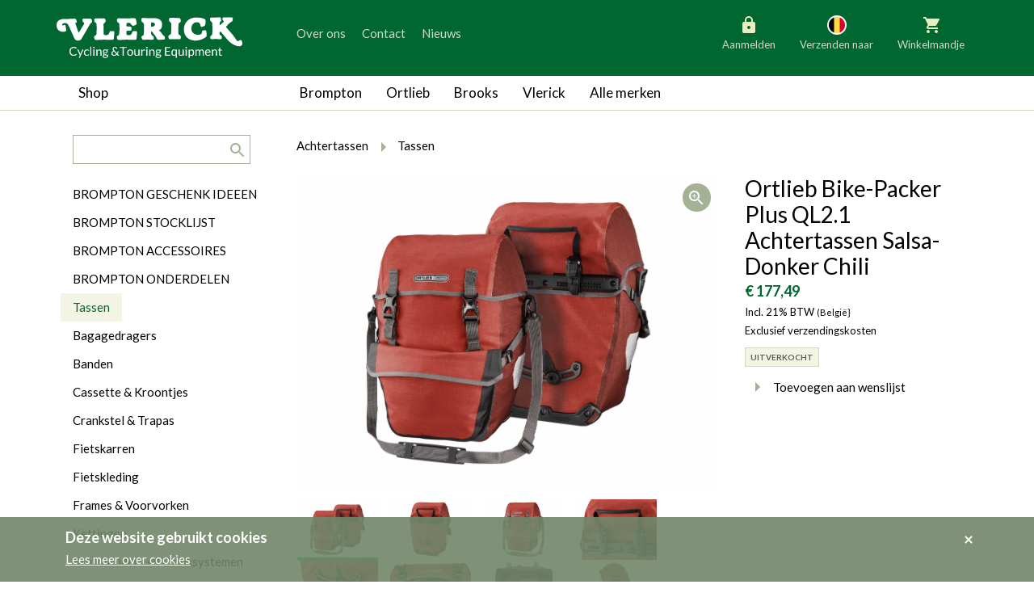

--- FILE ---
content_type: text/html; charset=UTF-8
request_url: https://www.vlerickfietsen.be/nl/ortlieb-bike-packer-plus-ql21-achtertassen-salsa-donker-chili
body_size: 13123
content:

<!DOCTYPE html>
<!--[if lt IE 7 ]> <html class="no-js ie6 lte9 lte8 lte7" lang="nl"  > <![endif]-->
<!--[if IE 7 ]>    <html class="no-js ie7 lte9 lte8 lte7" lang="nl"  > <![endif]-->
<!--[if IE 8 ]>    <html class="no-js ie8 lte9 lte8" lang="nl"  > <![endif]-->
<!--[if IE 9 ]>    <html class="no-js ie9 lte9" lang="nl"  > <![endif]-->
<!--[if (gt IE 9)|!(IE)]><!--> <html class="no-js" lang="nl"   > <!--<![endif]-->
<head>
    <meta charset="utf-8" />

    <title>Ortlieb Bike-Packer Plus QL2.1 Achtertassen Salsa Dark Chi F2705 - Vlerick Fietsen</title>

        <!-- HTML meta -->
            <meta name="description" content="Universele waterdichte achtertassen met klepsluiting van robuuste Cordura-stof.  Het Quick-Lock2.1 ophangsysteem zorgt ervoor dat u de tas snel en eenvoudig aan de fiets kan hangen en eraf halen. De ORTLIEB Bike-Packer plus is een topper op gebied van volume." />
                <meta name="keywords" content="" />
    
    <meta name="viewport" content="width=device-width,initial-scale=1" />
    <meta name="generator" content="Fratello CMS - Marlon bvba" />

    <link href="/assets/vlerick-fietsen/img/favicon.ico" rel="icon" type="image/x-icon" />

    
    

        
    <meta name="og:site_name" content="Vlerick Fietsen" />

    <link href='https://fonts.googleapis.com/css?family=Ubuntu:400,700,400italic,700italic' rel='stylesheet' type='text/css'>

    <link charset="utf-8" type="text/css" href="/assets/vlerick-fietsen/css/main.css" rel="stylesheet" />

    <!--[if lte IE 8]><link charset="utf-8" type="text/css" href="/website/default/css/old-ie.css" rel="stylesheet" /><![endif]-->

    
    <!-- upgrade warning -->
    <!--[if lte IE 6]><script src="/assets/default/js/ie6/warning.js"></script><script>window.onload=function(){e("/assets/default/js/ie6/</script><![endif]-->

                <script>
            dataLayer = [{
                'visitorType': 'Anonymous'
            }];
        </script>
    
    
                
    <script>
        dataLayer.push({
            ecommerce: {
                detail: {
                    products: [
                        {"name":"Ortlieb Bike-Packer Plus QL2.1 Achtertassen Salsa-Donker Chili","id":"70.1310","price":"146.69","category":"8c2f61ec-c85e-11f0-8f60-005056985c04","brand":"Ortlieb"}
                    ]
                }
            }
        });

        window.productData = {"name":"Ortlieb Bike-Packer Plus QL2.1 Achtertassen Salsa-Donker Chili","id":"70.1310","price":"146.69","category":"8c2f61ec-c85e-11f0-8f60-005056985c04","brand":"Ortlieb"};
    </script>

    <!-- Google Analytics -->
        <!-- End Google Analytics -->
    <!-- Google Tag Manager -->
            <script>(function(w,d,s,l,i){w[l]=w[l]||[];w[l].push({'gtm.start':
        new Date().getTime(),event:'gtm.js'});var f=d.getElementsByTagName(s)[0],
        j=d.createElement(s),dl=l!='dataLayer'?'&l='+l:'';j.async=true;j.src=
        'https://www.googletagmanager.com/gtm.js?id='+i+dl;f.parentNode.insertBefore(j,f);
        })(window,document,'script','dataLayer','GTM-TDXRHQZ');</script>
        <!-- End Google Tag Manager -->
</head>


<div class="cookies" id="cookie-warning">    <div class="container">        <div class="cookies-title">Deze website gebruikt cookies</div>        <div class="cookieWarning-wrapper">            <a class="cookies-more" href="/nl/cookiewetgeving" title="Lees meer over cookies" target="_blank">Lees meer over cookies</a>        </div>        <button class="btn-icon" type="button" onclick="closeCookieWarning()" title="Akkoord">            <i class="icon icon-remove"></i> <span class="sr-only">Akkoord</span>        </button>    </div></div><script type="application/javascript">    function closeCookieWarning() {        setCookie('COOKIE_READ', true, '3333');        var elem = document.getElementById('cookie-warning');        elem.parentElement.removeChild(elem);        return false;    }    function setCookie(cname, cvalue, days) {        var date = new Date();        date.setTime(date.getTime()+(days*24*60*60*1000));        var expires = "expires=" + date.toGMTString();        document.cookie = cname + "=" + cvalue + "; " + expires + "; path=/;";    }</script>
<body>
    <!-- Google Tag Manager (noscript) -->
    <noscript><iframe src="https://www.googletagmanager.com/ns.html?id=GTM-TDXRHQZ"
    height="0" width="0" style="display:none;visibility:hidden"></iframe></noscript>
    <!-- End Google Tag Manager (noscript) -->
    
        <svg width="0" height="0" class="hidden" style="display: none" aria-hidden="true">
    <symbol xmlns="http://www.w3.org/2000/svg" fill="none" viewBox="0 0 30 30" id="country-AT">
        <circle cx="15" cy="15" r="11" fill="#fff" stroke="#fff" stroke-width="2"></circle>
        <path fill="#F0F0F0" d="M24.378 18.478A9.978 9.978 0 0 0 25 15c0-1.223-.22-2.395-.622-3.478L15 10.652l-9.378.87A9.979 9.979 0 0 0 5 15c0 1.223.22 2.395.622 3.478l9.378.87 9.378-.87Z"></path>
        <path fill="#D80027" d="M15 25c4.3 0 7.965-2.714 9.378-6.522H5.622A10.004 10.004 0 0 0 15 25ZM15 5c-4.3 0-7.965 2.714-9.378 6.522h18.756A10.004 10.004 0 0 0 15 5Z"></path>
    </symbol>
    <symbol xmlns="http://www.w3.org/2000/svg" fill="none" viewBox="0 0 30 30" id="country-BE">
        <circle cx="15" cy="15" r="11" fill="#fff" stroke="#fff" stroke-width="2"></circle>
        <path fill="#FFDA44" d="M18.478 5.622A9.98 9.98 0 0 0 15 5c-1.223 0-2.395.22-3.478.622L10.652 15l.87 9.378A9.977 9.977 0 0 0 15 25c1.223 0 2.395-.22 3.478-.622l.87-9.378-.87-9.378Z"></path>
        <path fill="#D80027" d="M25 15c0-4.3-2.714-7.965-6.522-9.378v18.756C22.286 22.965 25 19.3 25 15Z"></path>
        <path fill="#000" d="M5 15c0 4.3 2.714 7.965 6.522 9.378V5.622A10.003 10.003 0 0 0 5 15Z"></path>
    </symbol>
    <symbol xmlns="http://www.w3.org/2000/svg" fill="none" viewBox="0 0 30 30" id="country-BG">
        <circle cx="15" cy="15" r="11" fill="#fff" stroke="#fff" stroke-width="2"></circle>
        <path fill="#496E2D" d="M25 15c0-1.223-.22-2.395-.622-3.478L15 11.087l-9.378.435A9.98 9.98 0 0 0 5 15c0 1.223.22 2.395.622 3.478l9.378.435 9.378-.435A9.978 9.978 0 0 0 25 15Z"></path>
        <path fill="#D80027" d="M15 25c4.3 0 7.965-2.714 9.378-6.522H5.622A10.004 10.004 0 0 0 15 25Z"></path>
        <path fill="#F0F0F0" d="M5.622 11.522h18.756a10.004 10.004 0 0 0-18.756 0Z"></path>
    </symbol>
    <symbol xmlns="http://www.w3.org/2000/svg" fill="none" viewBox="0 0 30 30" id="country-DK">
        <circle cx="15" cy="15" r="11" fill="#fff" stroke="#fff" stroke-width="2"></circle>
        <path fill="#F0F0F0" d="M15 25c5.523 0 10-4.477 10-10S20.523 5 15 5 5 9.477 5 15s4.477 10 10 10Z"></path>
        <path fill="#D80027" d="M12.826 13.696h12.09C24.275 8.789 20.08 5 15 5c-.747 0-1.474.083-2.174.238v8.458ZM10.217 13.696v-7.48a10.006 10.006 0 0 0-5.132 7.48h5.132ZM10.217 16.304H5.085a10.006 10.006 0 0 0 5.132 7.48v-7.48ZM12.826 16.304v8.458c.7.155 1.427.238 2.174.238 5.08 0 9.276-3.79 9.915-8.696H12.826Z"></path>
    </symbol>
    <symbol xmlns="http://www.w3.org/2000/svg" fill="none" viewBox="0 0 30 30" id="country-FI">
        <circle cx="15" cy="15" r="11" fill="#fff" stroke="#fff" stroke-width="2"></circle>
        <path fill="#F0F0F0" d="M15 25c5.523 0 10-4.477 10-10S20.523 5 15 5 5 9.477 5 15s4.477 10 10 10Z"></path>
        <path fill="#0052B4" d="M24.915 13.696H12.826V5.238c-.924.205-1.8.537-2.609.978v7.48H5.085a10.085 10.085 0 0 0 0 2.608h5.132v7.48a9.929 9.929 0 0 0 2.61.978v-8.458h12.088a10.117 10.117 0 0 0 0-2.608Z"></path>
    </symbol>
    <symbol xmlns="http://www.w3.org/2000/svg" fill="none" viewBox="0 0 30 30" id="country-FR">
        <circle cx="15" cy="15" r="11" fill="#fff" stroke="#fff" stroke-width="2"></circle>
        <path fill="#F0F0F0" d="M15 25c5.523 0 10-4.477 10-10S20.523 5 15 5 5 9.477 5 15s4.477 10 10 10Z"></path>
        <path fill="#D80027" d="M25 15c0-4.3-2.714-7.965-6.522-9.378v18.756C22.286 22.965 25 19.3 25 15Z"></path>
        <path fill="#0052B4" d="M5 15c0 4.3 2.714 7.965 6.522 9.378V5.622A10.004 10.004 0 0 0 5 15Z"></path>
    </symbol>
    <symbol xmlns="http://www.w3.org/2000/svg" fill="none" viewBox="0 0 30 30" id="country-DE">
        <circle cx="15" cy="15" r="11" fill="#fff" stroke="#fff" stroke-width="2"></circle>
        <path fill="#FFDA44" d="M5.622 18.478a10.004 10.004 0 0 0 18.756 0L15 17.608l-9.378.87Z"></path>
        <path fill="#000" d="M15 5c-4.3 0-7.965 2.714-9.378 6.522l9.378.87 9.378-.87A10.004 10.004 0 0 0 15 5Z"></path>
        <path fill="#D80027" d="M5.622 11.522A9.979 9.979 0 0 0 5 15c0 1.223.22 2.395.622 3.478h18.756A9.977 9.977 0 0 0 25 15c0-1.223-.22-2.395-.622-3.478H5.622Z"></path>
    </symbol>
    <symbol xmlns="http://www.w3.org/2000/svg" fill="none" viewBox="0 0 30 30" id="country-IE">
        <circle cx="15" cy="15" r="11" fill="#fff" stroke="#fff" stroke-width="2"></circle>
        <path fill="#F0F0F0" d="M15 25c5.523 0 10-4.477 10-10S20.523 5 15 5 5 9.477 5 15s4.477 10 10 10Z"></path>
        <path fill="#FF9811" d="M25 15c0-4.3-2.714-7.965-6.522-9.378v18.756C22.286 22.965 25 19.3 25 15Z"></path>
        <path fill="#6DA544" d="M5 15c0 4.3 2.714 7.965 6.522 9.378V5.622A10.003 10.003 0 0 0 5 15Z"></path>
    </symbol>
    <symbol xmlns="http://www.w3.org/2000/svg" fill="none" viewBox="0 0 30 30" id="country-IT">
        <circle cx="15" cy="15" r="11" fill="#fff" stroke="#fff" stroke-width="2"></circle>
        <path fill="#F0F0F0" d="M15 25c5.523 0 10-4.477 10-10S20.523 5 15 5 5 9.477 5 15s4.477 10 10 10Z"></path>
        <path fill="#D80027" d="M25 15c0-4.3-2.714-7.965-6.522-9.378v18.756C22.286 22.965 25 19.3 25 15Z"></path>
        <path fill="#6DA544" d="M5 15c0 4.3 2.714 7.965 6.522 9.378V5.622A10.004 10.004 0 0 0 5 15Z"></path>
    </symbol>
    <symbol xmlns="http://www.w3.org/2000/svg" fill="none" viewBox="0 0 30 30" id="country-LU">
        <circle cx="15" cy="15" r="11" fill="#fff" stroke="#fff" stroke-width="2"></circle>
        <path fill="#F0F0F0" d="M15 25c5.523 0 10-4.477 10-10S20.523 5 15 5 5 9.477 5 15s4.477 10 10 10Z"></path>
        <path fill="#D80027" d="M15 5c-4.3 0-7.965 2.714-9.378 6.522h18.756A10.004 10.004 0 0 0 15 5Z"></path>
        <path fill="#338AF3" d="M15 25c4.3 0 7.965-2.714 9.378-6.522H5.622A10.003 10.003 0 0 0 15 25Z"></path>
    </symbol>
    <symbol xmlns="http://www.w3.org/2000/svg" fill="none" viewBox="0 0 30 30" id="country-NL">
        <circle cx="15" cy="15" r="11" fill="#fff" stroke="#fff" stroke-width="2"></circle>
        <path fill="#F0F0F0" d="M15 25c5.523 0 10-4.477 10-10S20.523 5 15 5 5 9.477 5 15s4.477 10 10 10Z"></path>
        <path fill="#A2001D" d="M15 5c-4.3 0-7.965 2.714-9.378 6.522h18.756A10.004 10.004 0 0 0 15 5Z"></path>
        <path fill="#0052B4" d="M15 25c4.3 0 7.965-2.714 9.378-6.522H5.622A10.003 10.003 0 0 0 15 25Z"></path>
    </symbol>
    <symbol xmlns="http://www.w3.org/2000/svg" fill="none" viewBox="0 0 30 30" id="country-SI">
        <circle cx="15" cy="15" r="11" fill="#fff" stroke="#fff" stroke-width="2"></circle>
        <path fill="#F0F0F0" d="M15 25c5.523 0 10-4.477 10-10S20.523 5 15 5 5 9.477 5 15s4.477 10 10 10Z"></path>
        <path fill="#0052B4" d="M24.378 11.522H13.696V8.913H8.478v2.609H5.622A9.979 9.979 0 0 0 5 15c0 1.223.22 2.395.622 3.478l9.378.87 9.378-.87A9.977 9.977 0 0 0 25 15c0-1.223-.22-2.395-.622-3.478Z"></path>
        <path fill="#D80027" d="M15 25c4.3 0 7.965-2.714 9.378-6.522H5.622A10.003 10.003 0 0 0 15 25Z"></path>
        <path fill="#F0F0F0" d="M8.478 11.522v.87c0 1.996 2.609 2.608 2.609 2.608s2.609-.612 2.609-2.609v-.87l-.87.87-1.739-1.304-1.74 1.304-.869-.87Z"></path>
    </symbol>
</svg>
        <header class="container-fluid primary">
        <div class="row">
            <div class="col-sm-12">
                <div class="container">
                    <div class="row">
                        <div class="col-md-12 col-lg-3 site-logo">
                            <a title="Vlerick Fietsen bvba" href="/nl">
                                <img src="/assets/vlerick-fietsen/svg/logo.svg" alt="Vlerick Fietsen" width="230" height="54" />
                            </a>
                        </div>
                        <div class="col-md-6 col-md-push-6 col-lg-4 col-lg-push-5 actions actions-buttons-right">
                            <div class="row">
                                <div class="header-buttons pull-md-right">
                                                                            <div class="header-action header-account  locked">
                                            <div class="nav-item inner">
                                                                                                    <a href="/nl/aanmelden"><i class="icon icon-locked"></i>Aanmelden</a>
                                                                                            </div>
                                        </div>
                                        <div class="header-action header-language">
                                                                                    <div class="nav-item inner">
                                               <button class="change-language">

                                                   
                                                   <svg class="icon" aria-hidden="true">
                                                                                                                  <use xlink:href="#country-BE" />
                                                                                                          </svg>
                                                   Verzenden naar
                                               </button>
                                                <div class="change-language-box">
                                                                                                        <ul class="change-language-grid">
                                                                                                                                                                                <li>
                                                                                                                                <a href="https://www.vlerickfietsen.be/nl/ortlieb-bike-packer-plus-ql21-achtertassen-salsa-donker-chili?_country=BE" class="country-select">
                                                                    <svg class="icon" aria-hidden="true">
                                                                        <use xlink:href="#country-BE" />
                                                                    </svg>
                                                                   België
                                                                </a>
                                                            </li>
                                                                                                                                                                                <li>
                                                                                                                                <a href="https://www.vlerickfietsen.be/nl/ortlieb-bike-packer-plus-ql21-achtertassen-salsa-donker-chili?_country=NL" class="country-select">
                                                                    <svg class="icon" aria-hidden="true">
                                                                        <use xlink:href="#country-NL" />
                                                                    </svg>
                                                                   Nederland
                                                                </a>
                                                            </li>
                                                                                                                                                                                <li>
                                                                                                                                <a href="https://www.vlerickfietsen.be/nl/ortlieb-bike-packer-plus-ql21-achtertassen-salsa-donker-chili?_country=DE" class="country-select">
                                                                    <svg class="icon" aria-hidden="true">
                                                                        <use xlink:href="#country-DE" />
                                                                    </svg>
                                                                   Duitsland
                                                                </a>
                                                            </li>
                                                                                                                                                                                <li>
                                                                                                                                <a href="https://www.vlerickfietsen.be/nl/ortlieb-bike-packer-plus-ql21-achtertassen-salsa-donker-chili?_country=LU" class="country-select">
                                                                    <svg class="icon" aria-hidden="true">
                                                                        <use xlink:href="#country-LU" />
                                                                    </svg>
                                                                   Luxemburg
                                                                </a>
                                                            </li>
                                                                                                                                                                                <li>
                                                                                                                                <a href="https://www.vlerickfietsen.be/nl/ortlieb-bike-packer-plus-ql21-achtertassen-salsa-donker-chili?_country=FR" class="country-select">
                                                                    <svg class="icon" aria-hidden="true">
                                                                        <use xlink:href="#country-FR" />
                                                                    </svg>
                                                                   Frankrijk
                                                                </a>
                                                            </li>
                                                                                                                                                                                <li>
                                                                                                                                <a href="https://www.vlerickfietsen.be/nl/ortlieb-bike-packer-plus-ql21-achtertassen-salsa-donker-chili?_country=AT" class="country-select">
                                                                    <svg class="icon" aria-hidden="true">
                                                                        <use xlink:href="#country-AT" />
                                                                    </svg>
                                                                   Oostenrijk
                                                                </a>
                                                            </li>
                                                                                                                                                                                <li>
                                                                                                                                <a href="https://www.vlerickfietsen.be/nl/ortlieb-bike-packer-plus-ql21-achtertassen-salsa-donker-chili?_country=SI" class="country-select">
                                                                    <svg class="icon" aria-hidden="true">
                                                                        <use xlink:href="#country-SI" />
                                                                    </svg>
                                                                   Slovenië
                                                                </a>
                                                            </li>
                                                                                                                                                                                <li>
                                                                                                                                <a href="https://www.vlerickfietsen.be/nl/ortlieb-bike-packer-plus-ql21-achtertassen-salsa-donker-chili?_country=IT" class="country-select">
                                                                    <svg class="icon" aria-hidden="true">
                                                                        <use xlink:href="#country-IT" />
                                                                    </svg>
                                                                   Italië
                                                                </a>
                                                            </li>
                                                                                                                                                                                <li>
                                                                                                                                <a href="https://www.vlerickfietsen.be/nl/ortlieb-bike-packer-plus-ql21-achtertassen-salsa-donker-chili?_country=DK" class="country-select">
                                                                    <svg class="icon" aria-hidden="true">
                                                                        <use xlink:href="#country-DK" />
                                                                    </svg>
                                                                   Denemarken
                                                                </a>
                                                            </li>
                                                                                                                                                                                <li>
                                                                                                                                <a href="https://www.vlerickfietsen.be/nl/ortlieb-bike-packer-plus-ql21-achtertassen-salsa-donker-chili?_country=FI" class="country-select">
                                                                    <svg class="icon" aria-hidden="true">
                                                                        <use xlink:href="#country-FI" />
                                                                    </svg>
                                                                   Finland
                                                                </a>
                                                            </li>
                                                                                                                                                                                <li>
                                                                                                                                <a href="https://www.vlerickfietsen.be/nl/ortlieb-bike-packer-plus-ql21-achtertassen-salsa-donker-chili?_country=BG" class="country-select">
                                                                    <svg class="icon" aria-hidden="true">
                                                                        <use xlink:href="#country-BG" />
                                                                    </svg>
                                                                   Bulgarije
                                                                </a>
                                                            </li>
                                                                                                                                                                                <li>
                                                                                                                                <a href="https://www.vlerickfietsen.be/nl/ortlieb-bike-packer-plus-ql21-achtertassen-salsa-donker-chili?_country=IE" class="country-select">
                                                                    <svg class="icon" aria-hidden="true">
                                                                        <use xlink:href="#country-IE" />
                                                                    </svg>
                                                                   Ierland
                                                                </a>
                                                            </li>
                                                                                                            </ul>
                                                </div>
                                            </div>
                                            <button class="language-box-close" tabindex="0"><span class="sr-only">Sluiten</span></button>
                                                                                </div>
                                                                                    <div class="header-action basket basket-compact">
                                                <Fratello.Widgets.Basket.Compact container-class-name="header-action header-basket" ref="basket-header"><script type="application/json">{"url":"\/nl\/winkelmandje","basket":"32270634-fdd1-11f0-83ea-005056985c04","websocket":"wss:\/\/www.vlerickfietsen.be\/basket-websocket","value":{"items":[],"discounts":[],"shipping":{"type":"delivery","carrier":"","country":"BE","pricing":{"total":"\u20ac 0,00"},"pickupOnly":false},"pricing":{"basketTotal":"\u20ac 0,00","discountTotal":"\u20ac 0,00","subTotal":null,"vatTotals":[],"vatTotal":null,"hasVat":false,"shippingTotal":"\u20ac 0,00","grandTotal":"\u20ac 0,00","vatRate":"21"},"owner":{"type":"anonymous"}},"title":"Winkelmandje","blocks":[{"property":"items","component":"Fratello.Components.Basket.Compact.Basket"},{"property":"shipping","types":{"delivery":{"label":"Leveren aan huis","country":true},"pickup":{"label":"Afhalen in de winkel","country":true}},"component":"Fratello.Components.Basket.Compact.Shipping"},{"property":"pricing.discountTotal","title":"Kortingen","className":"","prefix":"- ","component":"Fratello.Components.Basket.Compact.SummaryRow"},{"property":"pricing.grandTotal","title":"Totaal","className":"grand-total total","component":"Fratello.Components.Basket.Compact.SummaryRow"}],"labels":{"open":"Openen","close":"Sluiten","checkout":"Checkout","empty_basket":"Uw winkelmandje is leeg.","count":{"single":"Product","multiple":"Producten"}},"component":"Fratello.Widgets.Basket.Compact"}</script></Fratello.Widgets.Basket.Compact>
                                            </div>
                                        
                                                                    </div>
                            </div>
                        </div>
                    <div class="col-md-6 col-md-pull-6 col-lg-5 col-lg-pull-4  nav-secondary offset-v">
                        <ul class="sr-only">
                            <li><a href="#main" title="generic_skip_content">generic_skip_content</a></li>
                            <li><a href="#lang" title="generic_skip_language">generic_skip_language</a></li>
                        </ul>
                                                    

<nav class="header hidden-sm-down" role="navigation">
                    <ul class="nav-items list-items clearfix" id=>
                                            <li class="nav-item list-item  nav-level-1">
                    <a href="/nl/over-ons">Over ons</a>

                                    </li>
                                            <li class="nav-item list-item  nav-level-1">
                    <a href="/nl/contact">Contact</a>

                                    </li>
                                            <li class="nav-item list-item  nav-level-1">
                    <a href="/nl/nieuws">Nieuws</a>

                                    </li>
                    </ul>
    

    </nav>

                            <div class="mobile-menu-trigger hidden-md-up">
                                <div class="inner">
                                    <a class="open">
                                        <span class="sr-only">Menu</span>
                                        <svg width="30" height="30" viewBox="0 0 30 30" fill="none" xmlns="http://www.w3.org/2000/svg">
                                            <rect width="30" height="30" fill="currentColor" fill-opacity="0.01"/>
                                            <path fill-rule="evenodd" clip-rule="evenodd" d="M6 21H24V19H6V21ZM6 16H24V14H6V16ZM6 9V11H24V9H6Z" fill="currentColor"/>
                                        </svg>
                                    </a>
                                    <a class="close">
                                        <span class="sr-only">Sluiten</span>
                                        <svg xmlns="http://www.w3.org/2000/svg" fill="none" viewBox="0 0 30 30"><path fill="currentColor" fill-rule="evenodd" d="m7.586 9.414 12.728 12.728 1.414-1.414L9 8 7.586 9.414Z" clip-rule="evenodd"/><path fill="currentColor" fill-rule="evenodd" d="M9 22.142 21.728 9.414 20.314 8 7.586 20.728 9 22.142Z" clip-rule="evenodd"/></svg>
                                    </a>
                                </div>
                            </div>
                                            </div>

                    <div class="clearfix">
                        <div class="mobile-header-nav-detail js-header-menu-detail clearfix">
                            

<nav class="secondary" role="navigation">
                    <ul class="nav-items list-items clearfix" id=>
                                            <li class="nav-item list-item  nav-level-1">
                    <a href="/nl/over-ons">Over ons</a>

                                    </li>
                                            <li class="nav-item list-item  nav-level-1">
                    <a href="/nl/contact">Contact</a>

                                    </li>
                                            <li class="nav-item list-item  nav-level-1">
                    <a href="/nl/nieuws">Nieuws</a>

                                    </li>
                    </ul>
    

    </nav>

                        </div>
                    </div>
                </div>
            </div>

        </div>
    </header>
    
    <div class="container-fluid border-bottom-md-up">
        <div class="row">
            <div class="container">
                <div class="row">
                    <div class="col-md-3 hidden-sm-down shop">
                                                    <a class="js-tablet-nav-trigger no-link btn-back-to-shop">Shop</a>
                                            </div>
                    <div class="shop-menu-mobile js-menu-mobile hidden-md-up">
                                                    <a class="mobile-nav-trigger" href="#">Shop</a>
                            <div class="mobile-nav-detail js-menu-detail clearfix">

                                <form class="search-form" action="/nl/zoeken?query=" method="get" role="search">
                                    <fieldset>
                                        <label class="sr-only" for="search-query">search.title</label>
                                        <input type="search" name="query" id="search-query" class="field" />
                                        <button type="submit" class="button button-icon pull-right"><i class="icon icon-search"></i></button>
                                    </fieldset>
                                </form>

                                

<nav class="secondary categories" role="navigation">
    <h1 class="sr-only">Categorieën</h1>
                <ul class="nav-items list-items clearfix" id=>
                                            <li class="nav-item list-item  nav-level-1">
                    <a href="/nl/catalogus/brompton-cadeau-ideeen">BROMPTON GESCHENK IDEEEN</a>

                                    </li>
                                            <li class="nav-item list-item  nav-level-1">
                    <a href="/nl/catalogus/brompton-stocklijst">BROMPTON STOCKLIJST</a>

                                    </li>
                                            <li class="nav-item list-item  nav-level-1">
                    <a href="/nl/catalogus/brompton-accessoires">BROMPTON ACCESSOIRES</a>

                                    </li>
                                            <li class="nav-item list-item  nav-level-1">
                    <a href="/nl/catalogus/brompton-onderdelen">BROMPTON ONDERDELEN</a>

                                    </li>
                                            <li class="nav-item list-item selected expanded nav-level-1">
                    <a href="/nl/catalogus/tassen">Tassen</a>

                                    </li>
                                            <li class="nav-item list-item  nav-level-1">
                    <a href="/nl/catalogus/bagagedragers">Bagagedragers</a>

                                    </li>
                                            <li class="nav-item list-item  nav-level-1">
                    <a href="/nl/catalogus/banden">Banden</a>

                                    </li>
                                            <li class="nav-item list-item  nav-level-1">
                    <a href="/nl/catalogus/cassette-and-kroontjes">Cassette &amp; Kroontjes</a>

                                    </li>
                                            <li class="nav-item list-item  nav-level-1">
                    <a href="/nl/catalogus/crankstel-and-trapas">Crankstel &amp; Trapas</a>

                                    </li>
                                            <li class="nav-item list-item  nav-level-1">
                    <a href="/nl/catalogus/fietskarren">Fietskarren</a>

                                    </li>
                                            <li class="nav-item list-item  nav-level-1">
                    <a href="/nl/catalogus/fietskleding">Fietskleding</a>

                                    </li>
                                            <li class="nav-item list-item  nav-level-1">
                    <a href="/nl/catalogus/frames-and-voorvorken">Frames &amp; Voorvorken</a>

                                    </li>
                                            <li class="nav-item list-item  nav-level-1">
                    <a href="/nl/catalogus/kettingen">Kettingen</a>

                                    </li>
                                            <li class="nav-item list-item  nav-level-1">
                    <a href="/nl/catalogus/kruikhouders-en-drinksystemen">Kruikhouders en Drinksystemen</a>

                                    </li>
                                            <li class="nav-item list-item  nav-level-1">
                    <a href="/nl/catalogus/naven">Naven</a>

                                    </li>
                                            <li class="nav-item list-item  nav-level-1">
                    <a href="/nl/catalogus/remmen">Remmen</a>

                                    </li>
                                            <li class="nav-item list-item  nav-level-1">
                    <a href="/nl/catalogus/sloten">Sloten</a>

                                    </li>
                                            <li class="nav-item list-item  nav-level-1">
                    <a href="/nl/catalogus/spatborden">Spatborden</a>

                                    </li>
                                            <li class="nav-item list-item  nav-level-1">
                    <a href="/nl/catalogus/sturen">Sturen</a>

                                    </li>
                                            <li class="nav-item list-item  nav-level-1">
                    <a href="/nl/catalogus/tandwiel">Tandwielen</a>

                                    </li>
                                            <li class="nav-item list-item  nav-level-1">
                    <a href="/nl/catalogus/trekking">Trappers</a>

                                    </li>
                                            <li class="nav-item list-item  nav-level-1">
                    <a href="/nl/catalogus/velgen-and-spaken">Velgen &amp; Spaken</a>

                                    </li>
                                            <li class="nav-item list-item  nav-level-1">
                    <a href="/nl/catalogus/verlichting">Verlichting</a>

                                    </li>
                                            <li class="nav-item list-item  nav-level-1">
                    <a href="/nl/catalogus/versnelling-binnen">Versnelling Binnen</a>

                                    </li>
                                            <li class="nav-item list-item  nav-level-1">
                    <a href="/nl/catalogus/versnelling-buiten">Versnelling Buiten</a>

                                    </li>
                                            <li class="nav-item list-item  nav-level-1">
                    <a href="/nl/catalogus/werkplaats">Werkplaats</a>

                                    </li>
                                            <li class="nav-item list-item  nav-level-1">
                    <a href="/nl/catalogus/wielen">Wielen</a>

                                    </li>
                                            <li class="nav-item list-item  nav-level-1">
                    <a href="/nl/catalogus/zadelpen">Zadelpen</a>

                                    </li>
                                            <li class="nav-item list-item  nav-level-1">
                    <a href="/nl/catalogus/zadels">Zadels</a>

                                    </li>
                    </ul>
    
</nav>

                            </div>
                                            </div>
                    <div class="col-md-9">
                        <nav class="navbar brands">
                            <div class="row visible-xs">
                                <div class="clearfix">
                                    <div class="brands-menu-mobile js-menu-mobile hidden-md-up">
                                        <a class="mobile-nav-trigger" href="#">Merken</a>
                                        <div class="mobile-nav-detail js-menu-detail clearfix">
                                            

<nav class="primary brands js-nav-brands" role="navigation">
                    <ul class="nav-items list-items clearfix" id=>
                                            <li class="nav-item list-item  nav-level-1">
                    <a href="/nl/brompton">Brompton</a>

                    
                                                    <a
                                href="#5bb73fd2-c879-11e7-a8ac-005056985c04"
                                class="menu-toggle"
                                data-collapse="collapse"
                                role="button"
                                aria-expanded="false"
                                aria-controls="collapse5bb73fd2-c879-11e7-a8ac-005056985c04"
                            >
                                <i class="icon icon-arrow-down"></i>
                            </a>
                        
                                    <ul class="nav-items list-items clearfix" id=5bb73fd2-c879-11e7-a8ac-005056985c04>
                                            <li class="nav-item list-item  nav-level-2">
                    <a href="/nl/brompton/g-line">Brompton G Line</a>

                                    </li>
                                            <li class="nav-item list-item  nav-level-2">
                    <a href="/nl/brompton/brompton-c-line">Brompton C Line MY2026</a>

                                    </li>
                                            <li class="nav-item list-item  nav-level-2">
                    <a href="/nl/brompton/c-line">Brompton C Line MY2025</a>

                                    </li>
                                            <li class="nav-item list-item  nav-level-2">
                    <a href="/nl/brompton/brompton-p-line">Brompton P Line</a>

                                    </li>
                                            <li class="nav-item list-item  nav-level-2">
                    <a href="/nl/brompton/brompton-t-line">Brompton T Line</a>

                                    </li>
                                            <li class="nav-item list-item  nav-level-2">
                    <a href="/nl/brompton/electric-c-line">Electric C Line</a>

                                    </li>
                                            <li class="nav-item list-item  nav-level-2">
                    <a href="/nl/brompton/electric-p-line">Electric P Line</a>

                                    </li>
                                            <li class="nav-item list-item  nav-level-2">
                    <a href="/nl/brompton/brompton-electric-g-line">Electric G Line</a>

                                    </li>
                                            <li class="nav-item list-item  nav-level-2">
                    <a href="/nl/brompton/special-editions">Brompton Special Editions</a>

                                    </li>
                                            <li class="nav-item list-item  nav-level-2">
                    <a href="/nl/brompton/gamma">Brompton Gamma</a>

                                    </li>
                                            <li class="nav-item list-item  nav-level-2">
                    <a href="/nl/brompton/opties">Brompton Opties</a>

                                    </li>
                                            <li class="nav-item list-item  nav-level-2">
                    <a href="/nl/brompton/versnellingssystemen">Brompton versnellingssystemen</a>

                                    </li>
                    </ul>
    
                                    </li>
                                            <li class="nav-item list-item  nav-level-1">
                    <a href="/nl/ortlieb">Ortlieb</a>

                    
                                                    <a
                                href="#5bb7482e-c879-11e7-ad2c-005056985c04"
                                class="menu-toggle"
                                data-collapse="collapse"
                                role="button"
                                aria-expanded="false"
                                aria-controls="collapse5bb7482e-c879-11e7-ad2c-005056985c04"
                            >
                                <i class="icon icon-arrow-down"></i>
                            </a>
                        
                                    <ul class="nav-items list-items clearfix" id=5bb7482e-c879-11e7-ad2c-005056985c04>
                                            <li class="nav-item list-item  nav-level-2">
                    <a href="/nl/ortlieb/bike-packing">Bike Packing</a>

                                    </li>
                                            <li class="nav-item list-item  nav-level-2">
                    <a href="/nl/ortlieb/ortlieb-techniek">Ortlieb techniek</a>

                                    </li>
                    </ul>
    
                                    </li>
                                            <li class="nav-item list-item  nav-level-1">
                    <a href="/nl/brooks">Brooks</a>

                    
                                                    <a
                                href="#5bb75094-c879-11e7-99c0-005056985c04"
                                class="menu-toggle"
                                data-collapse="collapse"
                                role="button"
                                aria-expanded="false"
                                aria-controls="collapse5bb75094-c879-11e7-99c0-005056985c04"
                            >
                                <i class="icon icon-arrow-down"></i>
                            </a>
                        
                                    <ul class="nav-items list-items clearfix" id=5bb75094-c879-11e7-99c0-005056985c04>
                                            <li class="nav-item list-item  nav-level-2">
                    <a href="/nl/brooks/gamma">Gamma</a>

                                    </li>
                                            <li class="nav-item list-item  nav-level-2">
                    <a href="/nl/brooks/brooks-onderhoud">Brooks onderhoud</a>

                                    </li>
                                            <li class="nav-item list-item  nav-level-2">
                    <a href="/nl/brooks/aged">Brooks Aged</a>

                                    </li>
                                            <li class="nav-item list-item  nav-level-2">
                    <a href="/nl/brooks/imperial-carved">Brooks Imperial Carved</a>

                                    </li>
                    </ul>
    
                                    </li>
                                            <li class="nav-item list-item  nav-level-1">
                    <a href="/nl/vlerick">Vlerick</a>

                    
                                                    <a
                                href="#5bb72a6a-c879-11e7-962b-005056985c04"
                                class="menu-toggle"
                                data-collapse="collapse"
                                role="button"
                                aria-expanded="false"
                                aria-controls="collapse5bb72a6a-c879-11e7-962b-005056985c04"
                            >
                                <i class="icon icon-arrow-down"></i>
                            </a>
                        
                                    <ul class="nav-items list-items clearfix" id=5bb72a6a-c879-11e7-962b-005056985c04>
                                            <li class="nav-item list-item  nav-level-2">
                    <a href="/nl/vlerick/randonneur">Vlerick Randonneur</a>

                                    </li>
                                            <li class="nav-item list-item  nav-level-2">
                    <a href="/nl/vlerick/afmontage-vlerick-darwin">Afmontage Vlerick Darwin</a>

                                    </li>
                    </ul>
    
                                    </li>
                                            <li class="nav-item list-item  nav-level-1">
                    <a href="/nl/alle-merken">Alle merken</a>

                                    </li>
                    </ul>
    

    </nav>

                                        </div>
                                    </div>
                                </div>
                                

<nav class="primary brands hidden-sm-down" role="navigation">
                    <ul class="nav-items list-items clearfix" id=>
                                            <li class="nav-item list-item  nav-level-1">
                    <a href="/nl/brompton">Brompton</a>

                    
                                                    <a
                                href="#5bb73fd2-c879-11e7-a8ac-005056985c04"
                                class="menu-toggle"
                                data-collapse="collapse"
                                role="button"
                                aria-expanded="false"
                                aria-controls="collapse5bb73fd2-c879-11e7-a8ac-005056985c04"
                            >
                                <i class="icon icon-arrow-down"></i>
                            </a>
                        
                                    <ul class="nav-items list-items clearfix" id=5bb73fd2-c879-11e7-a8ac-005056985c04>
                                            <li class="nav-item list-item  nav-level-2">
                    <a href="/nl/brompton/g-line">Brompton G Line</a>

                                    </li>
                                            <li class="nav-item list-item  nav-level-2">
                    <a href="/nl/brompton/brompton-c-line">Brompton C Line MY2026</a>

                                    </li>
                                            <li class="nav-item list-item  nav-level-2">
                    <a href="/nl/brompton/c-line">Brompton C Line MY2025</a>

                                    </li>
                                            <li class="nav-item list-item  nav-level-2">
                    <a href="/nl/brompton/brompton-p-line">Brompton P Line</a>

                                    </li>
                                            <li class="nav-item list-item  nav-level-2">
                    <a href="/nl/brompton/brompton-t-line">Brompton T Line</a>

                                    </li>
                                            <li class="nav-item list-item  nav-level-2">
                    <a href="/nl/brompton/electric-c-line">Electric C Line</a>

                                    </li>
                                            <li class="nav-item list-item  nav-level-2">
                    <a href="/nl/brompton/electric-p-line">Electric P Line</a>

                                    </li>
                                            <li class="nav-item list-item  nav-level-2">
                    <a href="/nl/brompton/brompton-electric-g-line">Electric G Line</a>

                                    </li>
                                            <li class="nav-item list-item  nav-level-2">
                    <a href="/nl/brompton/special-editions">Brompton Special Editions</a>

                                    </li>
                                            <li class="nav-item list-item  nav-level-2">
                    <a href="/nl/brompton/gamma">Brompton Gamma</a>

                                    </li>
                                            <li class="nav-item list-item  nav-level-2">
                    <a href="/nl/brompton/opties">Brompton Opties</a>

                                    </li>
                                            <li class="nav-item list-item  nav-level-2">
                    <a href="/nl/brompton/versnellingssystemen">Brompton versnellingssystemen</a>

                                    </li>
                    </ul>
    
                                    </li>
                                            <li class="nav-item list-item  nav-level-1">
                    <a href="/nl/ortlieb">Ortlieb</a>

                    
                                                    <a
                                href="#5bb7482e-c879-11e7-ad2c-005056985c04"
                                class="menu-toggle"
                                data-collapse="collapse"
                                role="button"
                                aria-expanded="false"
                                aria-controls="collapse5bb7482e-c879-11e7-ad2c-005056985c04"
                            >
                                <i class="icon icon-arrow-down"></i>
                            </a>
                        
                                    <ul class="nav-items list-items clearfix" id=5bb7482e-c879-11e7-ad2c-005056985c04>
                                            <li class="nav-item list-item  nav-level-2">
                    <a href="/nl/ortlieb/bike-packing">Bike Packing</a>

                                    </li>
                                            <li class="nav-item list-item  nav-level-2">
                    <a href="/nl/ortlieb/ortlieb-techniek">Ortlieb techniek</a>

                                    </li>
                    </ul>
    
                                    </li>
                                            <li class="nav-item list-item  nav-level-1">
                    <a href="/nl/brooks">Brooks</a>

                    
                                                    <a
                                href="#5bb75094-c879-11e7-99c0-005056985c04"
                                class="menu-toggle"
                                data-collapse="collapse"
                                role="button"
                                aria-expanded="false"
                                aria-controls="collapse5bb75094-c879-11e7-99c0-005056985c04"
                            >
                                <i class="icon icon-arrow-down"></i>
                            </a>
                        
                                    <ul class="nav-items list-items clearfix" id=5bb75094-c879-11e7-99c0-005056985c04>
                                            <li class="nav-item list-item  nav-level-2">
                    <a href="/nl/brooks/gamma">Gamma</a>

                                    </li>
                                            <li class="nav-item list-item  nav-level-2">
                    <a href="/nl/brooks/brooks-onderhoud">Brooks onderhoud</a>

                                    </li>
                                            <li class="nav-item list-item  nav-level-2">
                    <a href="/nl/brooks/aged">Brooks Aged</a>

                                    </li>
                                            <li class="nav-item list-item  nav-level-2">
                    <a href="/nl/brooks/imperial-carved">Brooks Imperial Carved</a>

                                    </li>
                    </ul>
    
                                    </li>
                                            <li class="nav-item list-item  nav-level-1">
                    <a href="/nl/vlerick">Vlerick</a>

                    
                                                    <a
                                href="#5bb72a6a-c879-11e7-962b-005056985c04"
                                class="menu-toggle"
                                data-collapse="collapse"
                                role="button"
                                aria-expanded="false"
                                aria-controls="collapse5bb72a6a-c879-11e7-962b-005056985c04"
                            >
                                <i class="icon icon-arrow-down"></i>
                            </a>
                        
                                    <ul class="nav-items list-items clearfix" id=5bb72a6a-c879-11e7-962b-005056985c04>
                                            <li class="nav-item list-item  nav-level-2">
                    <a href="/nl/vlerick/randonneur">Vlerick Randonneur</a>

                                    </li>
                                            <li class="nav-item list-item  nav-level-2">
                    <a href="/nl/vlerick/afmontage-vlerick-darwin">Afmontage Vlerick Darwin</a>

                                    </li>
                    </ul>
    
                                    </li>
                                            <li class="nav-item list-item  nav-level-1">
                    <a href="/nl/alle-merken">Alle merken</a>

                                    </li>
                    </ul>
    

    </nav>

                            </div>
                        </nav>
                    </div>
                </div>
            </div>

        </div>
    </div>

    <main class="container-fluid main">
        <div class="row">
            <div class="container">
                <div class="row">
                    <div class="clearfix">
                            <div class="tablet-nav-detail hidden-lg-up hidden-sm-down">
        <form class="search-form hidden-phone" action="/nl/zoeken?query=" method="get" role="search">
    <fieldset>
        <label class="sr-only" for="query">search.title</label>
        <input type="search" name="query" id="search-query" class="field" />
        <button type="submit" class="button button-icon pull-right"><i class="icon icon-search"></i></button>
    </fieldset>
</form>
                                                                

<nav class="secondary categories" role="navigation">
    <h1 class="sr-only">Categorieën</h1>
                <ul class="nav-items list-items clearfix" id=>
                                            <li class="nav-item list-item  nav-level-1">
                    <a href="/nl/catalogus/brompton-cadeau-ideeen">BROMPTON GESCHENK IDEEEN</a>

                                    </li>
                                            <li class="nav-item list-item  nav-level-1">
                    <a href="/nl/catalogus/brompton-stocklijst">BROMPTON STOCKLIJST</a>

                                    </li>
                                            <li class="nav-item list-item  nav-level-1">
                    <a href="/nl/catalogus/brompton-accessoires">BROMPTON ACCESSOIRES</a>

                                    </li>
                                            <li class="nav-item list-item  nav-level-1">
                    <a href="/nl/catalogus/brompton-onderdelen">BROMPTON ONDERDELEN</a>

                                    </li>
                                            <li class="nav-item list-item selected expanded nav-level-1">
                    <a href="/nl/catalogus/tassen">Tassen</a>

                                    </li>
                                            <li class="nav-item list-item  nav-level-1">
                    <a href="/nl/catalogus/bagagedragers">Bagagedragers</a>

                                    </li>
                                            <li class="nav-item list-item  nav-level-1">
                    <a href="/nl/catalogus/banden">Banden</a>

                                    </li>
                                            <li class="nav-item list-item  nav-level-1">
                    <a href="/nl/catalogus/cassette-and-kroontjes">Cassette &amp; Kroontjes</a>

                                    </li>
                                            <li class="nav-item list-item  nav-level-1">
                    <a href="/nl/catalogus/crankstel-and-trapas">Crankstel &amp; Trapas</a>

                                    </li>
                                            <li class="nav-item list-item  nav-level-1">
                    <a href="/nl/catalogus/fietskarren">Fietskarren</a>

                                    </li>
                                            <li class="nav-item list-item  nav-level-1">
                    <a href="/nl/catalogus/fietskleding">Fietskleding</a>

                                    </li>
                                            <li class="nav-item list-item  nav-level-1">
                    <a href="/nl/catalogus/frames-and-voorvorken">Frames &amp; Voorvorken</a>

                                    </li>
                                            <li class="nav-item list-item  nav-level-1">
                    <a href="/nl/catalogus/kettingen">Kettingen</a>

                                    </li>
                                            <li class="nav-item list-item  nav-level-1">
                    <a href="/nl/catalogus/kruikhouders-en-drinksystemen">Kruikhouders en Drinksystemen</a>

                                    </li>
                                            <li class="nav-item list-item  nav-level-1">
                    <a href="/nl/catalogus/naven">Naven</a>

                                    </li>
                                            <li class="nav-item list-item  nav-level-1">
                    <a href="/nl/catalogus/remmen">Remmen</a>

                                    </li>
                                            <li class="nav-item list-item  nav-level-1">
                    <a href="/nl/catalogus/sloten">Sloten</a>

                                    </li>
                                            <li class="nav-item list-item  nav-level-1">
                    <a href="/nl/catalogus/spatborden">Spatborden</a>

                                    </li>
                                            <li class="nav-item list-item  nav-level-1">
                    <a href="/nl/catalogus/sturen">Sturen</a>

                                    </li>
                                            <li class="nav-item list-item  nav-level-1">
                    <a href="/nl/catalogus/tandwiel">Tandwielen</a>

                                    </li>
                                            <li class="nav-item list-item  nav-level-1">
                    <a href="/nl/catalogus/trekking">Trappers</a>

                                    </li>
                                            <li class="nav-item list-item  nav-level-1">
                    <a href="/nl/catalogus/velgen-and-spaken">Velgen &amp; Spaken</a>

                                    </li>
                                            <li class="nav-item list-item  nav-level-1">
                    <a href="/nl/catalogus/verlichting">Verlichting</a>

                                    </li>
                                            <li class="nav-item list-item  nav-level-1">
                    <a href="/nl/catalogus/versnelling-binnen">Versnelling Binnen</a>

                                    </li>
                                            <li class="nav-item list-item  nav-level-1">
                    <a href="/nl/catalogus/versnelling-buiten">Versnelling Buiten</a>

                                    </li>
                                            <li class="nav-item list-item  nav-level-1">
                    <a href="/nl/catalogus/werkplaats">Werkplaats</a>

                                    </li>
                                            <li class="nav-item list-item  nav-level-1">
                    <a href="/nl/catalogus/wielen">Wielen</a>

                                    </li>
                                            <li class="nav-item list-item  nav-level-1">
                    <a href="/nl/catalogus/zadelpen">Zadelpen</a>

                                    </li>
                                            <li class="nav-item list-item  nav-level-1">
                    <a href="/nl/catalogus/zadels">Zadels</a>

                                    </li>
                    </ul>
    
</nav>


        <span class="lap-arrow"></span>
    </div>

    <div class="page-main page-catalog page-product has-sidebar">

            <div class="col-lg-9 col-lg-push-3 col-md-12">

                
<nav class="breadcrumb" aria-label="breadcrumb.title" role="navigation">
    <div class="breadcrumb-inner">
        <strong class="sr-only">breadcrumb.here</strong>
        <span itemscope itemtype="http://schema.org/BreadcrumbList">
            <span class="sr-only">breadcrumb.from</span>
                                            <span itemprop="itemListElement" itemscope itemtype="http://schema.org/ListItem">
                    <a href="/nl/catalogus/tassen/achtertassen" itemprop="item" class="breadcrumb-item first">
                        <span itemprop="name">Achtertassen</span>
                        <meta itemprop="position" content="1" />
                    </a>
                </span>
                                    <span class="sr-only">breadcrumb.to</span>
                    <span><i class="icon icon-arrow-right-full"></i></span>
                                                            <span itemprop="itemListElement" itemscope itemtype="http://schema.org/ListItem">
                    <a href="/nl/catalogus/tassen" itemprop="item" class="breadcrumb-item active">
                        <span itemprop="name">Tassen</span>
                        <meta itemprop="position" content="2" />
                    </a>
                </span>
                                    </span>
    </div>
</nav>


                <section class="breadcrumb clearfix"></section>

                <article class="product-details clearfix" itemscope="" itemtype="http://schema.org/Product">

                                            

                    <Vlerick.Widgets.Feedback ref="feedback"><script type="application/json">{
                            "url": "\/nl\/winkelmandje",
                            "labels": {
                                    "continueToBasket": "Toon winkelmandje"
                                }
                            }</script></Vlerick.Widgets.Feedback>

                    <div class="clearfix offset-vertical-inside offset-bottom-small border-bottom">
                        <div class="col-md-8">
                            <div class="row">
                                
<!-- Product images -->
    <section class="product-section gallery product-gallery clearfix">
                    <div class="gallery-view">
                <a href="" class="gallery-detail">
                    <img src="https://www.vlerickfietsen.be/media/website_catalog_detail/assets/e989c7e6-4389-11ec-aff4-005056985c04/ortliebBikePackerPlusF2705pair.jpg" alt="Ortlieb Bike-Packer Plus QL2.1 Achtertassen Salsa-Donker Chili" class="gallery-img img-fluid" />
                </a>

                <a href="" class="gallery-toggle" data-toggle="modal" data-target="#image-gallery"><i class="icon icon-enlarge"></i><span class="sr-only">Open</span></a>
            </div>

            <ul class="gallery-items clearfix">
                                    <li class="gallery-item">
                        <a href="" data-path="https://www.vlerickfietsen.be/media/website_catalog_detail/assets/e989c7e6-4389-11ec-aff4-005056985c04/ortliebBikePackerPlusF2705pair.jpg" class="active">
                            <img src="https://www.vlerickfietsen.be/media/website_catalog_thumb/assets/e989c7e6-4389-11ec-aff4-005056985c04/ortliebBikePackerPlusF2705pair.jpg" alt="Ortlieb Bike-Packer Plus QL2.1 Achtertassen Salsa-Donker Chili" class="img-fluid" />
                        </a>
                    </li>
                                    <li class="gallery-item">
                        <a href="" data-path="https://www.vlerickfietsen.be/media/website_catalog_detail/assets/e98a2ac4-4389-11ec-87ae-005056985c04/ortliebBikePackerPlusF2705back.jpg" >
                            <img src="https://www.vlerickfietsen.be/media/website_catalog_thumb/assets/e98a2ac4-4389-11ec-87ae-005056985c04/ortliebBikePackerPlusF2705back.jpg" alt="Ortlieb Bike-Packer Plus QL2.1 Achtertassen Salsa-Donker Chili" class="img-fluid" />
                        </a>
                    </li>
                                    <li class="gallery-item">
                        <a href="" data-path="https://www.vlerickfietsen.be/media/website_catalog_detail/assets/e98a6f20-4389-11ec-88cb-005056985c04/ortliebBikePackerPlusF2705front.jpg" >
                            <img src="https://www.vlerickfietsen.be/media/website_catalog_thumb/assets/e98a6f20-4389-11ec-88cb-005056985c04/ortliebBikePackerPlusF2705front.jpg" alt="Ortlieb Bike-Packer Plus QL2.1 Achtertassen Salsa-Donker Chili" class="img-fluid" />
                        </a>
                    </li>
                                    <li class="gallery-item">
                        <a href="" data-path="https://www.vlerickfietsen.be/media/website_catalog_detail/assets/e98a8302-4389-11ec-b5aa-005056985c04/ortliebBikePackerPlusF2705detail1.jpg" >
                            <img src="https://www.vlerickfietsen.be/media/website_catalog_thumb/assets/e98a8302-4389-11ec-b5aa-005056985c04/ortliebBikePackerPlusF2705detail1.jpg" alt="Ortlieb Bike-Packer Plus QL2.1 Achtertassen Salsa-Donker Chili" class="img-fluid" />
                        </a>
                    </li>
                                    <li class="gallery-item">
                        <a href="" data-path="https://www.vlerickfietsen.be/media/website_catalog_detail/assets/e98aba20-4389-11ec-8e0a-005056985c04/ortliebBikePackerPlusF2705detail2.jpg" >
                            <img src="https://www.vlerickfietsen.be/media/website_catalog_thumb/assets/e98aba20-4389-11ec-8e0a-005056985c04/ortliebBikePackerPlusF2705detail2.jpg" alt="Ortlieb Bike-Packer Plus QL2.1 Achtertassen Salsa-Donker Chili" class="img-fluid" />
                        </a>
                    </li>
                                    <li class="gallery-item">
                        <a href="" data-path="https://www.vlerickfietsen.be/media/website_catalog_detail/assets/e98b021e-4389-11ec-9c1e-005056985c04/ortliebBikePackerPlusF2705detail3.jpg" >
                            <img src="https://www.vlerickfietsen.be/media/website_catalog_thumb/assets/e98b021e-4389-11ec-9c1e-005056985c04/ortliebBikePackerPlusF2705detail3.jpg" alt="Ortlieb Bike-Packer Plus QL2.1 Achtertassen Salsa-Donker Chili" class="img-fluid" />
                        </a>
                    </li>
                                    <li class="gallery-item">
                        <a href="" data-path="https://www.vlerickfietsen.be/media/website_catalog_detail/assets/e98b31d0-4389-11ec-bc21-005056985c04/ortliebBikePackerPlusF2705inside.jpg" >
                            <img src="https://www.vlerickfietsen.be/media/website_catalog_thumb/assets/e98b31d0-4389-11ec-bc21-005056985c04/ortliebBikePackerPlusF2705inside.jpg" alt="Ortlieb Bike-Packer Plus QL2.1 Achtertassen Salsa-Donker Chili" class="img-fluid" />
                        </a>
                    </li>
                                    <li class="gallery-item">
                        <a href="" data-path="https://www.vlerickfietsen.be/media/website_catalog_detail/assets/e98b56c4-4389-11ec-9b1f-005056985c04/ortliebBikePackerPlusF2705side.jpg" >
                            <img src="https://www.vlerickfietsen.be/media/website_catalog_thumb/assets/e98b56c4-4389-11ec-9b1f-005056985c04/ortliebBikePackerPlusF2705side.jpg" alt="Ortlieb Bike-Packer Plus QL2.1 Achtertassen Salsa-Donker Chili" class="img-fluid" />
                        </a>
                    </li>
                                    <li class="gallery-item">
                        <a href="" data-path="https://www.vlerickfietsen.be/media/website_catalog_detail/assets/e98b6c7c-4389-11ec-abb6-005056985c04/ortliebBikePackerPlusF2705avatar.jpg" >
                            <img src="https://www.vlerickfietsen.be/media/website_catalog_thumb/assets/e98b6c7c-4389-11ec-abb6-005056985c04/ortliebBikePackerPlusF2705avatar.jpg" alt="Ortlieb Bike-Packer Plus QL2.1 Achtertassen Salsa-Donker Chili" class="img-fluid" />
                        </a>
                    </li>
                            </ul>
        
                    <div class="item-incentives">
                                            </div>
            </section>

    <div id="image-gallery" class="modal fade" tabindex="-1" role="dialog">
        <div class="modal-dialog modal-lg" role="document">
            <div class="modal-content">
                <div class="modal-header">
                    <a class="btn-icon close pull-right" data-dismiss="modal" aria-label="Close"><i class="icon icon-close"></i></a>
                    <h4 class="modal-title">Ortlieb Bike-Packer Plus QL2.1 Achtertassen Salsa-Donker Chili</h4>
                </div>
                <div class="modal-body">
                    <div class="container-fluid">
                        <div class="product-gallery row">
                            <div class="gallery-detail col-md-11 col-xs-9">
                                <img src="https://www.vlerickfietsen.be/media/website_catalog_detail/assets/e989c7e6-4389-11ec-aff4-005056985c04/ortliebBikePackerPlusF2705pair.jpg" alt="Ortlieb Bike-Packer Plus QL2.1 Achtertassen Salsa-Donker Chili" class="gallery-img img-fluid" />
                            </div>
                            <div class="col-md-1 col-xs-3 offset-h-removed">
                                <ul class="gallery-items clearfix">
                                                                            <li class="gallery-item">
                                            <a href="" data-path="https://www.vlerickfietsen.be/media/website_catalog_detail/assets/e989c7e6-4389-11ec-aff4-005056985c04/ortliebBikePackerPlusF2705pair.jpg" class="active">
                                                <img src="https://www.vlerickfietsen.be/media/website_catalog_thumb/assets/e989c7e6-4389-11ec-aff4-005056985c04/ortliebBikePackerPlusF2705pair.jpg" alt="Ortlieb Bike-Packer Plus QL2.1 Achtertassen Salsa-Donker Chili" class="img-fluid" />
                                            </a>
                                        </li>
                                                                            <li class="gallery-item">
                                            <a href="" data-path="https://www.vlerickfietsen.be/media/website_catalog_detail/assets/e98a2ac4-4389-11ec-87ae-005056985c04/ortliebBikePackerPlusF2705back.jpg" >
                                                <img src="https://www.vlerickfietsen.be/media/website_catalog_thumb/assets/e98a2ac4-4389-11ec-87ae-005056985c04/ortliebBikePackerPlusF2705back.jpg" alt="Ortlieb Bike-Packer Plus QL2.1 Achtertassen Salsa-Donker Chili" class="img-fluid" />
                                            </a>
                                        </li>
                                                                            <li class="gallery-item">
                                            <a href="" data-path="https://www.vlerickfietsen.be/media/website_catalog_detail/assets/e98a6f20-4389-11ec-88cb-005056985c04/ortliebBikePackerPlusF2705front.jpg" >
                                                <img src="https://www.vlerickfietsen.be/media/website_catalog_thumb/assets/e98a6f20-4389-11ec-88cb-005056985c04/ortliebBikePackerPlusF2705front.jpg" alt="Ortlieb Bike-Packer Plus QL2.1 Achtertassen Salsa-Donker Chili" class="img-fluid" />
                                            </a>
                                        </li>
                                                                            <li class="gallery-item">
                                            <a href="" data-path="https://www.vlerickfietsen.be/media/website_catalog_detail/assets/e98a8302-4389-11ec-b5aa-005056985c04/ortliebBikePackerPlusF2705detail1.jpg" >
                                                <img src="https://www.vlerickfietsen.be/media/website_catalog_thumb/assets/e98a8302-4389-11ec-b5aa-005056985c04/ortliebBikePackerPlusF2705detail1.jpg" alt="Ortlieb Bike-Packer Plus QL2.1 Achtertassen Salsa-Donker Chili" class="img-fluid" />
                                            </a>
                                        </li>
                                                                            <li class="gallery-item">
                                            <a href="" data-path="https://www.vlerickfietsen.be/media/website_catalog_detail/assets/e98aba20-4389-11ec-8e0a-005056985c04/ortliebBikePackerPlusF2705detail2.jpg" >
                                                <img src="https://www.vlerickfietsen.be/media/website_catalog_thumb/assets/e98aba20-4389-11ec-8e0a-005056985c04/ortliebBikePackerPlusF2705detail2.jpg" alt="Ortlieb Bike-Packer Plus QL2.1 Achtertassen Salsa-Donker Chili" class="img-fluid" />
                                            </a>
                                        </li>
                                                                            <li class="gallery-item">
                                            <a href="" data-path="https://www.vlerickfietsen.be/media/website_catalog_detail/assets/e98b021e-4389-11ec-9c1e-005056985c04/ortliebBikePackerPlusF2705detail3.jpg" >
                                                <img src="https://www.vlerickfietsen.be/media/website_catalog_thumb/assets/e98b021e-4389-11ec-9c1e-005056985c04/ortliebBikePackerPlusF2705detail3.jpg" alt="Ortlieb Bike-Packer Plus QL2.1 Achtertassen Salsa-Donker Chili" class="img-fluid" />
                                            </a>
                                        </li>
                                                                            <li class="gallery-item">
                                            <a href="" data-path="https://www.vlerickfietsen.be/media/website_catalog_detail/assets/e98b31d0-4389-11ec-bc21-005056985c04/ortliebBikePackerPlusF2705inside.jpg" >
                                                <img src="https://www.vlerickfietsen.be/media/website_catalog_thumb/assets/e98b31d0-4389-11ec-bc21-005056985c04/ortliebBikePackerPlusF2705inside.jpg" alt="Ortlieb Bike-Packer Plus QL2.1 Achtertassen Salsa-Donker Chili" class="img-fluid" />
                                            </a>
                                        </li>
                                                                            <li class="gallery-item">
                                            <a href="" data-path="https://www.vlerickfietsen.be/media/website_catalog_detail/assets/e98b56c4-4389-11ec-9b1f-005056985c04/ortliebBikePackerPlusF2705side.jpg" >
                                                <img src="https://www.vlerickfietsen.be/media/website_catalog_thumb/assets/e98b56c4-4389-11ec-9b1f-005056985c04/ortliebBikePackerPlusF2705side.jpg" alt="Ortlieb Bike-Packer Plus QL2.1 Achtertassen Salsa-Donker Chili" class="img-fluid" />
                                            </a>
                                        </li>
                                                                            <li class="gallery-item">
                                            <a href="" data-path="https://www.vlerickfietsen.be/media/website_catalog_detail/assets/e98b6c7c-4389-11ec-abb6-005056985c04/ortliebBikePackerPlusF2705avatar.jpg" >
                                                <img src="https://www.vlerickfietsen.be/media/website_catalog_thumb/assets/e98b6c7c-4389-11ec-abb6-005056985c04/ortliebBikePackerPlusF2705avatar.jpg" alt="Ortlieb Bike-Packer Plus QL2.1 Achtertassen Salsa-Donker Chili" class="img-fluid" />
                                            </a>
                                        </li>
                                                                    </ul>
                            </div>
                        </div>
                    </div>
                </div>
            </div><!-- /.modal-content -->
        </div><!-- /.modal-dialog -->
    </div><!-- /.modal -->

                            </div>
                        </div>

                        <div class="col-md-4">
                            <div class="row">
                                <h1 class="page-title" itemprop="name">Ortlieb Bike-Packer Plus QL2.1 Achtertassen Salsa-Donker Chili</h1>

                                <fieldset class="no-padding-vertical">
                                    <div class="item-pricing pricing">
                                        <div>
                                            <div class="price price-lg">
                                                                                                € 177,49
                                            </div>

                                            
                                                                                                                                        
                                            <section class="price-vat item-vat text-small">Incl. 21% BTW<span class="country">(België}</span></section>
                                                                                        <section class="item-deliveryprice text-small">Exclusief verzendingskosten</section>
                                                                                    </div>
                                    </div>
                                </fieldset>

                                
            
                            
        <section class="label label-secondary offset-vertical-small">Uitverkocht</section>
    


                                
                                                                    <Fratello.Widgets.ProductPurchaseDetails mapped-by="basket-header"><script type="application/json">{"product":{"id":"9390b160-4389-11ec-9361-005056985c04","title":"Ortlieb Bike-Packer Plus QL2.1 Achtertassen Salsa-Donker Chili","sku":"70.1310","originalPrice":{"incl":"\u20ac 177,49","vatRate":"21%","vat":"\u20ac 30,80","excl":"\u20ac 146,69","exclUnits":14669},"price":{"incl":"\u20ac 177,49","vatRate":"21%","vat":"\u20ac 30,80","excl":"\u20ac 146,69","exclUnits":14669},"vatRate":{"BE":21,"NL":21,"LU":17,"FR":20,"AT":20,"SI":22,"IT":22,"DK":25,"FI":24,"IE":23,"DE":19,"BG":20},"pickupOnly":false,"image":"https:\/\/www.vlerickfietsen.be\/media\/website_catalog_thumb\/assets\/e989c7e6-4389-11ec-aff4-005056985c04\/ortliebBikePackerPlusF2705pair.jpg","state":"out-of-stock","properties":[{"name":"kleuren-ortlieb","value":"Salsa-Donker Chili","sequence":68}],"allProperties":{"ean":{"name":"EAN code","type":"textfield","value":"4013051053648","group":"details"},"supplierCode":{"name":"Code fabrikant","type":"textfield","value":"F2705","group":"details"},"kleuren-ortlieb":{"name":"Kleur","type":"selectbox","value":"Salsa-Donker Chili","group":""},"delivery_time":{"name":"Levertijd","type":"enum","value":"20 dagen of meer","group":""},"shipping_cost":{"name":"Verzendingskosten","type":"enum","value":"Exclusief verzendingskosten","group":""},"brand":{"name":"Merk","type":"entity","value":{"name":"Ortlieb","facet":"Ortlieb|5bae1e20-c879-11e7-9935-005056985c04","slug":"ortlieb","id":"5bae1e20-c879-11e7-9935-005056985c04"},"group":""},"images":{"name":"Afbeeldingen","type":"asset","value":[{"id":"e989c7e6-4389-11ec-aff4-005056985c04","title":"ortlieb-Bike-Packer-Plus-F2705-pair.jpg","type":"image","path":"assets\/e989c7e6-4389-11ec-aff4-005056985c04\/ortliebBikePackerPlusF2705pair.jpg"},{"id":"e98a2ac4-4389-11ec-87ae-005056985c04","title":"ortlieb-Bike-Packer-Plus-F2705-back.jpg","type":"image","path":"assets\/e98a2ac4-4389-11ec-87ae-005056985c04\/ortliebBikePackerPlusF2705back.jpg"},{"id":"e98a6f20-4389-11ec-88cb-005056985c04","title":"ortlieb-Bike-Packer-Plus-F2705-front.jpg","type":"image","path":"assets\/e98a6f20-4389-11ec-88cb-005056985c04\/ortliebBikePackerPlusF2705front.jpg"},{"id":"e98a8302-4389-11ec-b5aa-005056985c04","title":"ortlieb-Bike-Packer-Plus-F2705-detail-1.jpg","type":"image","path":"assets\/e98a8302-4389-11ec-b5aa-005056985c04\/ortliebBikePackerPlusF2705detail1.jpg"},{"id":"e98aba20-4389-11ec-8e0a-005056985c04","title":"ortlieb-Bike-Packer-Plus-F2705-detail-2.jpg","type":"image","path":"assets\/e98aba20-4389-11ec-8e0a-005056985c04\/ortliebBikePackerPlusF2705detail2.jpg"},{"id":"e98b021e-4389-11ec-9c1e-005056985c04","title":"ortlieb-Bike-Packer-Plus-F2705-detail-3.jpg","type":"image","path":"assets\/e98b021e-4389-11ec-9c1e-005056985c04\/ortliebBikePackerPlusF2705detail3.jpg"},{"id":"e98b31d0-4389-11ec-bc21-005056985c04","title":"ortlieb-Bike-Packer-Plus-F2705-inside.jpg","type":"image","path":"assets\/e98b31d0-4389-11ec-bc21-005056985c04\/ortliebBikePackerPlusF2705inside.jpg"},{"id":"e98b56c4-4389-11ec-9b1f-005056985c04","title":"ortlieb-Bike-Packer-Plus-F2705-side.jpg","type":"image","path":"assets\/e98b56c4-4389-11ec-9b1f-005056985c04\/ortliebBikePackerPlusF2705side.jpg"},{"id":"e98b6c7c-4389-11ec-abb6-005056985c04","title":"ortlieb-Bike-Packer-Plus-F2705-avatar.jpg","type":"image","path":"assets\/e98b6c7c-4389-11ec-abb6-005056985c04\/ortliebBikePackerPlusF2705avatar.jpg"}],"group":""},"incentives":{"name":"Incentives","type":"entity","value":[],"group":""},"seo_title":{"name":"SEO HTML titel","type":"textfield","value":"Ortlieb Bike-Packer Plus QL2.1 Achtertassen Salsa Dark Chi F2705","group":""},"seo_description":{"name":"SEO description","type":"textarea","value":"Universele waterdichte achtertassen met klepsluiting van robuuste Cordura-stof.  Het Quick-Lock2.1 ophangsysteem zorgt ervoor dat u de tas snel en eenvoudig aan de fiets kan hangen en eraf halen. De ORTLIEB Bike-Packer plus is een topper op gebied van volume.","group":""},"seo_keywords":{"name":"SEO keywords","type":"textfield","value":null,"group":""},"handleiding":{"name":"Handleiding","type":"asset","value":null,"group":""}},"url":null,"stockUnit":["paar","paar"],"minimumPurchaseAmount":1,"multipleFactor":1,"containingPackageUnits":[],"wrappingPackageUnits":[],"volumePricing":[]},"pricing":{"price":{"incl":"\u20ac 177,49","vatRate":"21%","vat":"\u20ac 30,80","excl":"\u20ac 146,69","exclUnits":14669},"quantity":1},"onWishlist":false,"blocks":[{"variants":[],"properties":{"kleuren-ortlieb":{"name":"Kleur","is_visible":true,"is_dropdown":true,"value":"Salsa-Donker Chili","sortkey":68}},"className":"border-top no-padding-bottom","component":"Fratello.Components.ProductPurchaseDetails.VariationSelector"},{"property":"quantity","labels":{"autoCorrectToNextStep":"Alle mogelijke stock is aan je mandje toegevoegd","increase":"+","decrease":"-"},"withStepper":true,"className":"no-padding-top","component":"Fratello.Components.ProductPurchaseDetails.Quantity"},{"property":"quantity","labels":{"states":{"out-of-stock":"Uitverkocht","configure-product":"Configureer je product"},"addToBasket":"In winkelmandje","pickupOnlyTitle":"Enkel afhalen in de winkel.","pickupOnlyText":"Voor verzending gelieve ons te <a href=\"\/nl\/contact\">contacteren<\/a>."},"url":"\/nl\/winkelmandje\/product-toevoegen","className":"border-top","component":"Fratello.Components.ProductPurchaseDetails.PurchaseForm"},{"property":"onWishlist","labels":{"onWishlist":"Op wenslijst","gotoWishlist":"goto_wishlist","addToWishlist":"Toevoegen aan wenslijst","removeFromWishlist":"Verwijderen van wenslijst"},"authenticated":false,"add_url":"\/nl\/account\/wenslijst\/toevoegen\/9390b160-4389-11ec-9361-005056985c04","remove_url":"\/nl\/account\/wenslijst\/verwijder?productId=9390b160-4389-11ec-9361-005056985c04","view_url":"\/nl\/account\/wenslijst","className":"box-footer box-wishlist","component":"Fratello.Components.ProductPurchaseDetails.Wishlist"}],"component":"Fratello.Widgets.Basket.VariantSelector"}</script></Fratello.Widgets.ProductPurchaseDetails>
                                
                            </div>
                        </div>
                    </div>

                    <div class="clearfix">

                        <div class="product-meta col-lg-8 padded-small">

                            <section class="row border-bottom offset-vertical-inside-small offset-bottom-small">

                                <ul class="list-none list-properties">

                                                                            <li class="product-property">
                                            <span class="property-label">Artikel code:</span>
                                            <span class="property-value" itemprop="sku">70.1310</span>
                                        </li>
                                    
                                                                            <li class="product-property">
                                            <span class="property-label">Merk:</span>
                                            <span class="property-value">
                                                <a href="/nl/alle-merken/ortlieb" itemprop="brand">Ortlieb</a>
                                            </span>
                                        </li>
                                    
                                    
                                    
                                                                                                                            <li class="product-property">
        <span class="property-label">EAN code:</span>
        <span class="property-value">
                                                4013051053648
                        </span>
    </li>

                                                                                                                                                                    <li class="product-property">
        <span class="property-label">Code fabrikant:</span>
        <span class="property-value">
                                                F2705
                        </span>
    </li>

                                                                                                            </ul>
                            </section>

                                                            <section class="row offset-vertical-inside-small">
                                    <div class="rte">
                                            <h2>Universele waterdichte achtertassen met klepsluiting van robuuste Cordura-stof.</h2>

<p>Het Quick-Lock2.1 ophangsysteem zorgt ervoor dat u de tas snel en eenvoudig aan de fiets kan hangen en eraf halen. De ORTLIEB Bike-Packer plus is een topper op gebied van volume. De klassieke klepsluiting is gemakkelijk te bedienen en dankzij hem wordt maximale bergruimte naar boven toe geboden. De waterdichte driedimensionale fronttas biedt aanvullende plaats voor tal van kleinigheden, tot welke je onderweg een snelle toegang nodig hebt.</p>

<h3>&nbsp;</h3>

<h3>Technische details:</h3>

<ul>
	<li>Voorzien van het QL2.1 ophangsysteem tot 16mm bagagedragerbuis diameter.</li>
	<li>Inzetstukken met Anti Scratch functie voor 8, 10 en 12mm bagagedragerbuizen.</li>
	<li>Inclusief ge&iuml;ntegreerde binnentas.</li>
	<li>Reflector met 3M Scotchlite reflecterend materiaal aan de zijkanten.</li>
	<li>Afneembare schouderriemen met karabijnhaken.</li>
	<li>Doppen aan de onderzijde van de tassen.</li>
	<li>Stofkap onder de klep met eenvoudig te bedienen aantrekkoordje</li>
	<li>Waterdichte driedimensionale fronttas.&nbsp;</li>
	<li>Geleverd per paar.</li>
	<li>De Ortlieb Packer tassen zijn niet combineerbaar met&nbsp;Rack-Pack S&nbsp;of&nbsp;Rack-Pack M&nbsp;op de achterdrager.</li>
</ul>

<h3>Extra verkrijgbaar:</h3>

<ul>
	<li>Rugzak draagsysteem (<a href="/nl/ortlieb-draagsysteem-fietstassen-f35">Art.Nr. F35</a>)</li>
	<li>Antidiefstalbeveiliging (<a href="https://www.vlerickfietsen.be/nl/ortlieb-anti-diefstalkabel-voor-ql2-en-ql21-lang">Art.Nr. E125</a>)</li>
	<li>Buitentas maat S&nbsp;(<a href="https://www.vlerickfietsen.be/nl/ortlieb-buitentas-small-zwart">Art.Nr. F91S</a>)</li>
	<li>Meshbuitentas (<a href="https://www.vlerickfietsen.be/nl/ortlieb-mesh-buitentas-zwart">Art.Nr. F9121</a>)</li>
	<li>Bidonhouder&nbsp;(<a href="https://www.vlerickfietsen.be/nl/ortlieb-bidonhouder-voor-tassen-zwart">Art.Nr. F9101</a>)</li>
	<li>QL2.1 haken 20mm (<a href="https://www.vlerickfietsen.be/nl/ortlieb-2x-ql21-haken-20mm-met-verstelbare-handgreep-e193">Art.Nr. E193</a>)</li>
	<li>Commuter Insert (<a href="https://www.vlerickfietsen.be/nl/ortlieb-commuter-insert-voor-tassen">Art.Nr. F3906</a>)</li>
	<li>Packing Cubes (<a href="https://www.vlerickfietsen.be/nl/ortlieb-packing-cubes-voor-tassen">Art.Nr. F3905</a>)</li>
</ul>

<h3>Specificaties:</h3>

<ul>
	<li>&nbsp;Volume: (2x) 21&nbsp; liter</li>
	<li>&nbsp;Hoogte: 42&nbsp;cm</li>
	<li>&nbsp;Breedte: 23 cm onderaan / 32 cm bovenaan</li>
	<li>&nbsp;Diepte: 22 cm</li>
	<li>&nbsp;Gewicht: (2x) 1100 gram</li>
</ul>

<h3>Materiaal eigenschappen:</h3>

<ul>
	<li>PS36C: Cordura met PU&nbsp;coating.</li>
	<li>Stof- en Waterdichtheid IP54: Beschermd tegen stof (het is mogelijk dat een beetje stof&nbsp;doordringt), Beschermd tegen opspattend water komend vanuit alle richtingen.</li>
	<li>Anti Scratch: De rail van de onderhaak en de inzetstukken zijn&nbsp;gemaakt van twee-componenten kunststof, dit vermindert beschadiging aan de bagagedrager en het montagesysteem.</li>
	<li>PVC Free: In de gevallen dat dit technisch mogelijk en verstandig is, worden uitsluitend materialen gebruikt zonder PVC.</li>
</ul>



                                    </div>
                                </section>
                            
                        </div>
                        <div class="col-lg-4">
                            <div class="row">
                                                            </div>
                        </div>
                    </div>

                    
                </article>

            </div>

            <aside class="primary col-lg-3 col-lg-pull-9 hidden-md-down">
                <form class="search-form hidden-phone" action="/nl/zoeken?query=" method="get" role="search">
    <fieldset>
        <label class="sr-only" for="query">search.title</label>
        <input type="search" name="query" id="search-query" class="field" />
        <button type="submit" class="button button-icon pull-right"><i class="icon icon-search"></i></button>
    </fieldset>
</form>
                

<nav class="secondary nav-categories" role="navigation">
    <h1 class="sr-only">Categorieën</h1>
                <ul class="nav-items list-items clearfix" id=>
                                            <li class="nav-item list-item  nav-level-1">
                    <a href="/nl/catalogus/brompton-cadeau-ideeen">BROMPTON GESCHENK IDEEEN</a>

                                    </li>
                                            <li class="nav-item list-item  nav-level-1">
                    <a href="/nl/catalogus/brompton-stocklijst">BROMPTON STOCKLIJST</a>

                                    </li>
                                            <li class="nav-item list-item  nav-level-1">
                    <a href="/nl/catalogus/brompton-accessoires">BROMPTON ACCESSOIRES</a>

                                    </li>
                                            <li class="nav-item list-item  nav-level-1">
                    <a href="/nl/catalogus/brompton-onderdelen">BROMPTON ONDERDELEN</a>

                                    </li>
                                            <li class="nav-item list-item selected expanded nav-level-1">
                    <a href="/nl/catalogus/tassen">Tassen</a>

                                    </li>
                                            <li class="nav-item list-item  nav-level-1">
                    <a href="/nl/catalogus/bagagedragers">Bagagedragers</a>

                                    </li>
                                            <li class="nav-item list-item  nav-level-1">
                    <a href="/nl/catalogus/banden">Banden</a>

                                    </li>
                                            <li class="nav-item list-item  nav-level-1">
                    <a href="/nl/catalogus/cassette-and-kroontjes">Cassette &amp; Kroontjes</a>

                                    </li>
                                            <li class="nav-item list-item  nav-level-1">
                    <a href="/nl/catalogus/crankstel-and-trapas">Crankstel &amp; Trapas</a>

                                    </li>
                                            <li class="nav-item list-item  nav-level-1">
                    <a href="/nl/catalogus/fietskarren">Fietskarren</a>

                                    </li>
                                            <li class="nav-item list-item  nav-level-1">
                    <a href="/nl/catalogus/fietskleding">Fietskleding</a>

                                    </li>
                                            <li class="nav-item list-item  nav-level-1">
                    <a href="/nl/catalogus/frames-and-voorvorken">Frames &amp; Voorvorken</a>

                                    </li>
                                            <li class="nav-item list-item  nav-level-1">
                    <a href="/nl/catalogus/kettingen">Kettingen</a>

                                    </li>
                                            <li class="nav-item list-item  nav-level-1">
                    <a href="/nl/catalogus/kruikhouders-en-drinksystemen">Kruikhouders en Drinksystemen</a>

                                    </li>
                                            <li class="nav-item list-item  nav-level-1">
                    <a href="/nl/catalogus/naven">Naven</a>

                                    </li>
                                            <li class="nav-item list-item  nav-level-1">
                    <a href="/nl/catalogus/remmen">Remmen</a>

                                    </li>
                                            <li class="nav-item list-item  nav-level-1">
                    <a href="/nl/catalogus/sloten">Sloten</a>

                                    </li>
                                            <li class="nav-item list-item  nav-level-1">
                    <a href="/nl/catalogus/spatborden">Spatborden</a>

                                    </li>
                                            <li class="nav-item list-item  nav-level-1">
                    <a href="/nl/catalogus/sturen">Sturen</a>

                                    </li>
                                            <li class="nav-item list-item  nav-level-1">
                    <a href="/nl/catalogus/tandwiel">Tandwielen</a>

                                    </li>
                                            <li class="nav-item list-item  nav-level-1">
                    <a href="/nl/catalogus/trekking">Trappers</a>

                                    </li>
                                            <li class="nav-item list-item  nav-level-1">
                    <a href="/nl/catalogus/velgen-and-spaken">Velgen &amp; Spaken</a>

                                    </li>
                                            <li class="nav-item list-item  nav-level-1">
                    <a href="/nl/catalogus/verlichting">Verlichting</a>

                                    </li>
                                            <li class="nav-item list-item  nav-level-1">
                    <a href="/nl/catalogus/versnelling-binnen">Versnelling Binnen</a>

                                    </li>
                                            <li class="nav-item list-item  nav-level-1">
                    <a href="/nl/catalogus/versnelling-buiten">Versnelling Buiten</a>

                                    </li>
                                            <li class="nav-item list-item  nav-level-1">
                    <a href="/nl/catalogus/werkplaats">Werkplaats</a>

                                    </li>
                                            <li class="nav-item list-item  nav-level-1">
                    <a href="/nl/catalogus/wielen">Wielen</a>

                                    </li>
                                            <li class="nav-item list-item  nav-level-1">
                    <a href="/nl/catalogus/zadelpen">Zadelpen</a>

                                    </li>
                                            <li class="nav-item list-item  nav-level-1">
                    <a href="/nl/catalogus/zadels">Zadels</a>

                                    </li>
                    </ul>
    
</nav>

            </aside>
    </div>
                    </div>
                </div>
            </div>
        </div>
    </main>


        
    <footer class="primary" role="contentinfo">
                    <div class="benefits">
                <div class="container clearfix">
                    <div class="cta-item col-md-4">
                        <div class="inner">
                            <span class="icon-circle"><i class="icon icon-lg icon-wrench"></i></span>
                            <span class="text text-default">Meer dan 30 jaar ervaring in het bouwen van fietsen op maat</span>
                        </div>
                    </div>
                    <div class="cta-item col-md-4">
                        <div class="inner">
                            <span class="icon-circle"><i class="icon icon-lg icon-knowledge"></i></span>
                            <span class="text text-default">Kennis en expertise in een breed gamma van producten</span>
                        </div>
                    </div>
                    <div class="cta-item col-md-4">
                        <div class="inner">
                            <span class="icon-circle"><i class="icon icon-lg icon-bike"></i></span>
                            <span class="text text-default">Wij bieden enkel de beste van de hoogste kwaliteit aan</span>
                        </div>
                    </div>
                </div>
            </div>
        
                    <div class="doormat">
                <div class="container clearfix">
                    <div class="row">
                        <div class="col-md-3 hidden-sm-down text-center">
                            <div class="inner text-center pull-left">
                                <picture class="site-logo-small">
                                    <source srcset="/assets/vlerick-fietsen/svg/logo-small.svg" type="image/svg+xml">
                                    <img src="/assets/vlerick-fietsen/img/logo-small.png" alt="Vlerick Fietsen" />
                                </picture>
                                <p class="text-default text-small">&copy; 2003 - 2026<br/>
                                    Vlerick Fietsen</p>
                            </div>
                        </div>
                        <div class="col-md-2 offset-top-small-sm">
                            <h1 class="h5 footer-title">Onze merken</h1>
                            

<nav class="secondary" role="navigation">
                    <ul class="nav-items list-items clearfix" id=>
                                            <li class="nav-item list-item  nav-level-1">
                    <a href="/nl/brompton">Brompton</a>

                                    </li>
                                            <li class="nav-item list-item  nav-level-1">
                    <a href="/nl/ortlieb">Ortlieb</a>

                                    </li>
                                            <li class="nav-item list-item  nav-level-1">
                    <a href="/nl/brooks">Brooks</a>

                                    </li>
                                            <li class="nav-item list-item  nav-level-1">
                    <a href="/nl/vlerick">Vlerick</a>

                                    </li>
                                            <li class="nav-item list-item  nav-level-1">
                    <a href="/nl/alle-merken">Alle merken</a>

                                    </li>
                    </ul>
    

    </nav>

                        </div>
                        <div class="col-md-2 offset-top-small-sm">
                            <h1 class="h5 footer-title">Algemene informatie</h1>
                            

<nav class="secondary" role="navigation">
                    <ul class="nav-items list-items clearfix" id=>
                                            <li class="nav-item list-item  nav-level-1">
                    <a href="/nl/privacy">Privacy</a>

                                    </li>
                                            <li class="nav-item list-item  nav-level-1">
                    <a href="/nl/algemene-voorwaarden">Algemene voorwaarden</a>

                                    </li>
                                            <li class="nav-item list-item  nav-level-1">
                    <a href="/nl/cookiewetgeving">Cookiewetgeving</a>

                                    </li>
                                            <li class="nav-item list-item  nav-level-1">
                    <a href="/nl/verzending">Verzending</a>

                                    </li>
                    </ul>
    

            <ul class="nav-items list-items clearfix">
            <li class="nav-item list-item nav-level-1">
                <a href="https://www.marlon.be" target="_blank" rel="noopener">Made by Marlon</a>
            </li>
        </ul>
    </nav>

                        </div>
                        <div class="col-md-2 offset-top-small-sm">
                            <h1 class="h5 footer-title">Onze pagina&#039;s</h1>
                            

<nav class="secondary" role="navigation">
                    <ul class="nav-items list-items clearfix" id=>
                                            <li class="nav-item list-item  nav-level-1">
                    <a href="/nl/over-ons">Over ons</a>

                                    </li>
                                            <li class="nav-item list-item  nav-level-1">
                    <a href="/nl/contact">Contact</a>

                                    </li>
                                            <li class="nav-item list-item  nav-level-1">
                    <a href="/nl/nieuws">Nieuws</a>

                                    </li>
                    </ul>
    

    </nav>

                        </div>
                        <div class="col-md-3 offset-top-small-sm">
                            <h1 class="h5 footer-title">Contactgegevens</h1>
                            <div itemprop="name">Vlerick Fietsen</div>
                            <div itemscope itemtype="http://schema.org/Organization">
                                <div class="text-default" itemprop="address" itemscope itemtype="http://schema.org/PostalAddress">
                                    <div itemprop="streetAddress">Nieuwstraat 16</div>
                                    <div>
                                        <span itemprop="postalCode">9840</span>
                                        <span itemprop="addressLocality">DE PINTE</span>
                                    </div>
                                    <div itemprop="addressCountry">België</div>
                                                                                                            <div class="offset-top-small">
                                        <a
                                            href="mailto:info@vlerickfietsen.be"
                                            itemprop="email"
                                            data-track="click"
                                            data-action="click"
                                            data-category="Mailto"
                                            data-label="mailTo"
                                        >
                                            info@vlerickfietsen.be
                                        </a>
                                    </div>
                                </div>
                            </div>
                        </div>
                        <div class="hidden-md-up">
                            <div class="inner text-center">
                                <picture class="site-logo-small">
                                    <source srcset="/assets/vlerick-fietsen/svg/logo-small.svg" type="image/svg+xml">
                                    <img src="/assets/vlerick-fietsen/img/logo-small.png" alt="Vlerick Fietsen" />
                                </picture>
                                <p class="text-default text-small">&copy; 2003 - 2026<br/>
                                    Vlerick Fietsen</p>
                            </div>
                        </div>
                    </div>
                </div>
            </div>
            </footer>

            <script src="/assets/vlerick-fietsen/js/vendor.js"></script>
        <script src="/assets/vlerick-fietsen/js/website.js"></script>
    </body>
</html>


--- FILE ---
content_type: image/svg+xml
request_url: https://www.vlerickfietsen.be/assets/vlerick-fietsen/svg/logo-small.svg
body_size: 2215
content:
<?xml version="1.0" encoding="UTF-8" standalone="no"?>
<svg width="69px" height="61px" viewBox="0 0 69 61" version="1.1" xmlns="http://www.w3.org/2000/svg" xmlns:xlink="http://www.w3.org/1999/xlink">
    <!-- Generator: Sketch 3.8.3 (29802) - http://www.bohemiancoding.com/sketch -->
    <title>logo / mark</title>
    <desc>Created with Sketch.</desc>
    <defs></defs>
    <g id="Symbols" stroke="none" stroke-width="1" fill="none" fill-rule="evenodd">
        <g id="blocks-/-footer" transform="translate(-166.000000, -239.000000)" fill="#006731">
            <g id="copyright" transform="translate(142.000000, 239.000000)">
                <g id="logo-/-mark" transform="translate(24.000000, 0.000000)">
                    <g id="mark">
                        <path d="M36,56.5 C36,60.2450856 40.7107566,62.1991838 43.5760724,59.778059 L65.7450461,41.0458407 C67.8095987,39.3013331 69,36.7394223 69,34.0407999 L69,4.97266445 C69,0.684202689 63.9136711,-1.58557359 60.7069868,1.27209315 L38.683125,19.8422492 C37.1769276,21.1844683 36,22.9855396 36,25 L36,56.5 Z M8.29301316,1.27209315 C5.08632895,-1.58557359 0,0.684202689 0,4.97266445 L0,34.0407999 C0,36.7394223 1.19040132,39.3013331 3.25510526,41.0458407 L25.4239276,59.778059 C28.2892434,62.1991838 33,60.2450856 33,56.5 L33,25.1946818 C33,23.1802214 31.8232237,21.1844683 30.316875,19.8422492 L8.29301316,1.27209315 Z M44.47625,48.7549618 C44.2418618,48.9536918 43.8815789,48.7875554 43.8815789,48.480784 L43.8815789,27.5845675 C43.8815789,26.5607387 44.3325,25.5886673 45.1146513,24.9256306 L61.2387105,11.2595916 C61.4351184,11.0931535 62.0000005,11 62.0000005,11.5 L62.0000005,32.5101429 C62.0000005,33.5416674 61.2825921,34.5106897 60.4943882,35.1787059 L44.47625,48.7549618 Z M6.99999999,11.4894057 C6.99999999,11 7.56503289,11.0931535 7.76144079,11.2597425 L23.8853487,24.9256306 C24.6676513,25.5886673 25.1184211,26.5607387 25.1184211,27.5845675 L25.1184211,48.480784 C25.1184211,48.7875554 24.7581382,48.9536918 24.52375,48.7549618 L8.50561184,35.1787059 C7.71740789,34.5106897 6.99999999,33.031525 6.99999999,32.0000006 L6.99999999,11.4894057 Z"></path>
                    </g>
                </g>
            </g>
        </g>
    </g>
</svg>

--- FILE ---
content_type: image/svg+xml
request_url: https://www.vlerickfietsen.be/assets/vlerick-fietsen/svg/sprite.svg
body_size: 97606
content:
<?xml version="1.0" encoding="UTF-8" standalone="no"?>
<svg width="1400px" height="4000px" viewBox="0 0 1400 4000" version="1.1" xmlns="http://www.w3.org/2000/svg" xmlns:xlink="http://www.w3.org/1999/xlink">
    <!-- Generator: Sketch 3.8.3 (29802) - http://www.bohemiancoding.com/sketch -->
    <title>sprite</title>
    <desc>Created with Sketch.</desc>
    <defs>
        <path d="M15,23 C19.418278,23 23,19.418278 23,15 C23,10.581722 19.418278,7 15,7 C10.581722,7 7,10.581722 7,15 C7,19.418278 10.581722,23 15,23 Z" id="path-1"></path>
        <mask id="mask-2" maskContentUnits="userSpaceOnUse" maskUnits="objectBoundingBox" x="0" y="0" width="16" height="16" fill="white">
            <use xlink:href="#path-1"></use>
        </mask>
        <path d="M15,23 C19.418278,23 23,19.418278 23,15 C23,10.581722 19.418278,7 15,7 C10.581722,7 7,10.581722 7,15 C7,19.418278 10.581722,23 15,23 Z" id="path-3"></path>
        <filter x="-50%" y="-50%" width="200%" height="200%" filterUnits="objectBoundingBox" id="filter-4">
            <feGaussianBlur stdDeviation="1.5" in="SourceAlpha" result="shadowBlurInner1"></feGaussianBlur>
            <feOffset dx="0" dy="2" in="shadowBlurInner1" result="shadowOffsetInner1"></feOffset>
            <feComposite in="shadowOffsetInner1" in2="SourceAlpha" operator="arithmetic" k2="-1" k3="1" result="shadowInnerInner1"></feComposite>
            <feColorMatrix values="0 0 0 0 0.956862745   0 0 0 0 0.956862745   0 0 0 0 0.894117647  0 0 0 1 0" type="matrix" in="shadowInnerInner1"></feColorMatrix>
        </filter>
        <mask id="mask-5" maskContentUnits="userSpaceOnUse" maskUnits="objectBoundingBox" x="0" y="0" width="16" height="16" fill="white">
            <use xlink:href="#path-3"></use>
        </mask>
        <path d="M15,23 C19.418278,23 23,19.418278 23,15 C23,10.581722 19.418278,7 15,7 C10.581722,7 7,10.581722 7,15 C7,19.418278 10.581722,23 15,23 Z" id="path-6"></path>
        <mask id="mask-7" maskContentUnits="userSpaceOnUse" maskUnits="objectBoundingBox" x="0" y="0" width="16" height="16" fill="white">
            <use xlink:href="#path-6"></use>
        </mask>
        <rect id="path-8" x="5" y="5" width="20" height="20" rx="2"></rect>
        <mask id="mask-9" maskContentUnits="userSpaceOnUse" maskUnits="objectBoundingBox" x="0" y="0" width="20" height="20" fill="white">
            <use xlink:href="#path-8"></use>
        </mask>
        <rect id="path-10" x="5" y="5" width="20" height="20" rx="2"></rect>
        <filter x="-50%" y="-50%" width="200%" height="200%" filterUnits="objectBoundingBox" id="filter-11">
            <feGaussianBlur stdDeviation="1.5" in="SourceAlpha" result="shadowBlurInner1"></feGaussianBlur>
            <feOffset dx="0" dy="2" in="shadowBlurInner1" result="shadowOffsetInner1"></feOffset>
            <feComposite in="shadowOffsetInner1" in2="SourceAlpha" operator="arithmetic" k2="-1" k3="1" result="shadowInnerInner1"></feComposite>
            <feColorMatrix values="0 0 0 0 0.956862745   0 0 0 0 0.956862745   0 0 0 0 0.894117647  0 0 0 1 0" type="matrix" in="shadowInnerInner1"></feColorMatrix>
        </filter>
        <mask id="mask-12" maskContentUnits="userSpaceOnUse" maskUnits="objectBoundingBox" x="0" y="0" width="20" height="20" fill="white">
            <use xlink:href="#path-10"></use>
        </mask>
        <rect id="path-13" x="5" y="5" width="20" height="20" rx="2"></rect>
        <mask id="mask-14" maskContentUnits="userSpaceOnUse" maskUnits="objectBoundingBox" x="0" y="0" width="20" height="20" fill="white">
            <use xlink:href="#path-13"></use>
        </mask>
    </defs>
    <g id="Elements" stroke="none" stroke-width="1" fill="none" fill-rule="evenodd">
        <g id="sprite">
            <g id="icons-/-radio-/-checked" transform="translate(85.000000, 1685.000000)">
                <polygon id="size" fill-opacity="0" fill="#00EDFF" points="0 0 30 0 30 30 0 30"></polygon>
                <path d="M15,24 C19.9705627,24 24,19.9705627 24,15 C24,10.0294373 19.9705627,6 15,6 C10.0294373,6 6,10.0294373 6,15 C6,19.9705627 10.0294373,24 15,24 Z" id="Outer-Circle" fill="#119751"></path>
                <circle id="Inner-Circle" fill="#FFFFFF" cx="15" cy="15" r="5"></circle>
            </g>
            <g id="icons-/-radio-/-checked-disabled" transform="translate(85.000000, 1885.000000)">
                <polygon id="size" fill-opacity="0" fill="#00EDFF" points="0 0 30 0 30 30 0 30"></polygon>
                <path d="M15,24 C19.9705627,24 24,19.9705627 24,15 C24,10.0294373 19.9705627,6 15,6 C10.0294373,6 6,10.0294373 6,15 C6,19.9705627 10.0294373,24 15,24 Z" id="Outer-Circle" fill="#D0DAC5"></path>
                <ellipse id="Inner-Circle" fill="#FFFFFF" cx="15" cy="15" rx="5" ry="5"></ellipse>
            </g>
            <g id="icons-/-radio-/-default" transform="translate(85.000000, 2085.000000)">
                <polygon id="size" fill-opacity="0" fill="#00EDFF" points="0 0 30 0 30 30 0 30"></polygon>
                <use id="Outer-Circle" stroke="#A5B194" mask="url(#mask-2)" stroke-width="2" fill="#FFFFFF" xlink:href="#path-1"></use>
            </g>
            <g id="icons-/-radio-/-default-disabled" transform="translate(85.000000, 2285.000000)">
                <polygon id="size" fill-opacity="0" fill="#00EDFF" fill-rule="evenodd" points="0 0 30 0 30 30 0 30"></polygon>
                <g id="Outer-Circle">
                    <use fill="#FFFFFF" fill-rule="evenodd" xlink:href="#path-3"></use>
                    <use fill="black" fill-opacity="1" filter="url(#filter-4)" xlink:href="#path-3"></use>
                    <use stroke="#D0DAC5" mask="url(#mask-5)" stroke-width="2" xlink:href="#path-3"></use>
                </g>
            </g>
            <g id="icons-/-radio-/-default-error" transform="translate(85.000000, 2485.000000)">
                <polygon id="size" fill-opacity="0" fill="#00EDFF" points="0 0 30 0 30 30 0 30"></polygon>
                <use id="Outer-Circle" stroke="#EF4152" mask="url(#mask-7)" stroke-width="4" fill="#FFFFFF" xlink:href="#path-6"></use>
            </g>
            <g id="icons-/-checkbox-/-checked" transform="translate(285.000000, 1685.000000)">
                <polygon id="size" fill-opacity="0" fill="#00EDFF" points="0 0 30 0 30 30 0 30"></polygon>
                <rect id="bg" fill="#119751" x="5" y="5" width="20" height="20" rx="2"></rect>
                <polygon id="check" fill="#FFFFFF" transform="translate(15.321839, 14.847640) rotate(-6.000000) translate(-15.321839, -14.847640) " points="20.148136 10.50434 13.8157652 15.75504 10.7401902 12.36074 8.82183907 13.94934 13.5711172 19.19094 21.8218391 12.35164"></polygon>
            </g>
            <g id="logo-/-logo-+-baseline" transform="translate(1085.000000, 1273.000000)">
                <g>
                    <polygon id="size" fill-opacity="0" fill="#00EDFF" points="0 0 230 0 230 54 0 54"></polygon>
                    <path d="M28.1317707,46.3890318 C28.2091044,46.3890318 28.2791871,46.4204482 28.3420207,46.4832818 L28.8930207,47.0850318 C28.4676852,47.5780343 27.9517321,47.9622805 27.3451457,48.2377818 C26.7385593,48.5132832 26.007525,48.6510318 25.1520207,48.6510318 C24.4028503,48.6510318 23.7237737,48.5217415 23.1147707,48.2631568 C22.5057677,48.0045722 21.9861895,47.6420758 21.5560207,47.1756568 C21.1258519,46.7092378 20.7923552,46.1497851 20.5555207,45.4972818 C20.3186862,44.8447786 20.2002707,44.1270358 20.2002707,43.3440318 C20.2002707,42.5610279 20.3271444,41.8432851 20.5808957,41.1907818 C20.834647,40.5382786 21.1911017,39.9776175 21.6502707,39.5087818 C22.1094397,39.0399462 22.6592258,38.6762415 23.2996457,38.4176568 C23.9400656,38.1590722 24.6469335,38.0297818 25.4202707,38.0297818 C26.1839412,38.0297818 26.8424763,38.1481973 27.3958957,38.3850318 C27.9493151,38.6218664 28.4411019,38.9432798 28.8712707,39.3492818 L28.4145207,39.9945318 C28.3806872,40.0428654 28.3420209,40.08274 28.2985207,40.1141568 C28.2550205,40.1455737 28.1921878,40.1612818 28.1100207,40.1612818 C28.0471871,40.1612818 27.9807294,40.1383237 27.9106457,40.0924068 C27.840562,40.04649 27.7571879,39.9896989 27.6605207,39.9220318 C27.5638536,39.8543648 27.4502714,39.7818656 27.3197707,39.7045318 C27.18927,39.6271981 27.0346049,39.5546989 26.8557707,39.4870318 C26.6769365,39.4193648 26.4691052,39.3625737 26.2322707,39.3166568 C25.9954362,39.27074 25.7223556,39.2477818 25.4130207,39.2477818 C24.8571846,39.2477818 24.3484813,39.3432392 23.8868957,39.5341568 C23.4253101,39.7250745 23.0277724,39.9969467 22.6942707,40.3497818 C22.360769,40.7026169 22.10098,41.1327793 21.9148957,41.6402818 C21.7288114,42.1477844 21.6357707,42.7156954 21.6357707,43.3440318 C21.6357707,43.9917018 21.7288114,44.5692793 21.9148957,45.0767818 C22.10098,45.5842844 22.3547274,46.0132384 22.6761457,46.3636568 C22.997564,46.7140753 23.3781852,46.9811143 23.8180207,47.1647818 C24.2578562,47.3484494 24.7315182,47.4402818 25.2390207,47.4402818 C25.5483556,47.4402818 25.8262695,47.422157 26.0727707,47.3859068 C26.3192719,47.3496567 26.5476446,47.2928656 26.7578957,47.2155318 C26.9681468,47.1381981 27.1638948,47.0403241 27.3451457,46.9219068 C27.5263966,46.8034896 27.7088531,46.662116 27.8925207,46.4977818 C27.9746878,46.4252815 28.054437,46.3890318 28.1317707,46.3890318 L28.1317707,46.3890318 Z M32.6920207,50.7027818 C32.6485205,50.799449 32.594146,50.8767816 32.5288957,50.9347818 C32.4636454,50.9927821 32.3633547,51.0217818 32.2280207,51.0217818 L31.2710207,51.0217818 L32.6122707,48.1072818 L29.5817707,41.1907818 L30.6982707,41.1907818 C30.8094379,41.1907818 30.8964371,41.2185732 30.9592707,41.2741568 C31.0221043,41.3297405 31.0680206,41.3913648 31.0970207,41.4590318 L33.0617707,46.0845318 C33.1052709,46.1908657 33.1427289,46.297198 33.1741457,46.4035318 C33.2055625,46.5098657 33.2333539,46.6186146 33.2575207,46.7297818 C33.2913542,46.6186146 33.3251872,46.5098657 33.3590207,46.4035318 C33.3928542,46.297198 33.4315205,46.1884491 33.4750207,46.0772818 L35.3817707,41.4590318 C35.4107708,41.3816981 35.460312,41.3176571 35.5303957,41.2669068 C35.6004794,41.2161566 35.6766036,41.1907818 35.7587707,41.1907818 L36.7882707,41.1907818 L32.6920207,50.7027818 Z M42.9725207,42.4957818 C42.9338538,42.5489488 42.8951876,42.5900317 42.8565207,42.6190318 C42.8178538,42.648032 42.7622711,42.6625318 42.6897707,42.6625318 C42.6172703,42.6625318 42.5387295,42.6323238 42.4541457,42.5719068 C42.3695619,42.5114899 42.2620214,42.4450322 42.1315207,42.3725318 C42.00102,42.3000315 41.84273,42.2335738 41.6566457,42.1731568 C41.4705614,42.1127399 41.2421887,42.0825318 40.9715207,42.0825318 C40.6138522,42.0825318 40.2972721,42.1465729 40.0217707,42.2746568 C39.7462693,42.4027408 39.51548,42.587614 39.3293957,42.8292818 C39.1433114,43.0709497 39.0031462,43.3633635 38.9088957,43.7065318 C38.8146452,44.0497002 38.7675207,44.4339464 38.7675207,44.8592818 C38.7675207,45.3039507 38.8182702,45.6990718 38.9197707,46.0446568 C39.0212712,46.3902419 39.1638531,46.680239 39.3475207,46.9146568 C39.5311883,47.1490747 39.7547277,47.3279062 40.0181457,47.4511568 C40.2815637,47.5744075 40.5776024,47.6360318 40.9062707,47.6360318 C41.2204389,47.6360318 41.4790197,47.5985739 41.6820207,47.5236568 C41.8850217,47.4487398 42.0541867,47.3653656 42.1895207,47.2735318 C42.3248547,47.1816981 42.4360203,47.0983239 42.5230207,47.0234068 C42.6100211,46.9484898 42.6970203,46.9110318 42.7840207,46.9110318 C42.8951879,46.9110318 42.9773538,46.9521148 43.0305207,47.0342818 L43.3930207,47.5055318 C43.0740191,47.8970338 42.6752731,48.1834059 42.1967707,48.3646568 C41.7182683,48.5459078 41.21319,48.6365318 40.6815207,48.6365318 C40.2223517,48.6365318 39.7958143,48.5519494 39.4018957,48.3827818 C39.0079771,48.2136143 38.6660222,47.9683251 38.3760207,47.6469068 C38.0860193,47.3254886 37.8576465,46.9303675 37.6908957,46.4615318 C37.5241449,45.9926962 37.4407707,45.4586182 37.4407707,44.8592818 C37.4407707,44.3131124 37.5168949,43.8080342 37.6691457,43.3440318 C37.8213965,42.8800295 38.0437276,42.4800752 38.3361457,42.1441568 C38.6285638,41.8082385 38.9898519,41.5460328 39.4200207,41.3575318 C39.8501895,41.1690309 40.3431846,41.0747818 40.8990207,41.0747818 C41.4113566,41.0747818 41.8656854,41.158156 42.2620207,41.3249068 C42.658356,41.4916577 43.0087692,41.7272803 43.3132707,42.0317818 L42.9725207,42.4957818 Z M46.1697707,37.8557818 L46.1697707,48.5350318 L44.8792707,48.5350318 L44.8792707,37.8557818 L46.1697707,37.8557818 Z M49.8817707,41.1907818 L49.8817707,48.5350318 L48.5912707,48.5350318 L48.5912707,41.1907818 L49.8817707,41.1907818 Z M50.1717707,38.8852818 C50.1717707,39.0109491 50.146396,39.1281563 50.0956457,39.2369068 C50.0448954,39.3456574 49.9772295,39.4423231 49.8926457,39.5269068 C49.8080619,39.6114906 49.7101879,39.6779483 49.5990207,39.7262818 C49.4878535,39.7746154 49.369438,39.7987818 49.2437707,39.7987818 C49.1181034,39.7987818 49.0008962,39.7746154 48.8921457,39.7262818 C48.7833952,39.6779483 48.6867295,39.6114906 48.6021457,39.5269068 C48.5175619,39.4423231 48.4511043,39.3456574 48.4027707,39.2369068 C48.3544371,39.1281563 48.3302707,39.0109491 48.3302707,38.8852818 C48.3302707,38.7596146 48.3544371,38.6399907 48.4027707,38.5264068 C48.4511043,38.4128229 48.5175619,38.3137406 48.6021457,38.2291568 C48.6867295,38.1445731 48.7833952,38.0781154 48.8921457,38.0297818 C49.0008962,37.9814483 49.1181034,37.9572818 49.2437707,37.9572818 C49.369438,37.9572818 49.4878535,37.9814483 49.5990207,38.0297818 C49.7101879,38.0781154 49.8080619,38.1445731 49.8926457,38.2291568 C49.9772295,38.3137406 50.0448954,38.4128229 50.0956457,38.5264068 C50.146396,38.6399907 50.1717707,38.7596146 50.1717707,38.8852818 L50.1717707,38.8852818 Z M52.1582707,48.5350318 L52.1582707,41.1907818 L52.9267707,41.1907818 C53.1104383,41.1907818 53.2264371,41.2801976 53.2747707,41.4590318 L53.3762707,42.2565318 C53.6952723,41.9036967 54.0517271,41.6185329 54.4456457,41.4010318 C54.8395643,41.1835308 55.2951014,41.0747818 55.8122707,41.0747818 C56.2134394,41.0747818 56.5674775,41.1412395 56.8743957,41.2741568 C57.1813139,41.4070742 57.437478,41.5955723 57.6428957,41.8396568 C57.8483134,42.0837414 58.0041868,42.3773635 58.1105207,42.7205318 C58.2168546,43.0637002 58.2700207,43.4431131 58.2700207,43.8587818 L58.2700207,48.5350318 L56.9795207,48.5350318 L56.9795207,43.8587818 C56.9795207,43.3029457 56.852647,42.871575 56.5988957,42.5646568 C56.3451444,42.2577386 55.9572733,42.1042818 55.4352707,42.1042818 C55.0534355,42.1042818 54.6969807,42.1961143 54.3658957,42.3797818 C54.0348107,42.5634494 53.7291054,42.8123636 53.4487707,43.1265318 L53.4487707,48.5350318 L52.1582707,48.5350318 Z M62.6925207,41.0675318 C63.0115223,41.0675318 63.3099776,41.1025732 63.5878957,41.1726568 C63.8658138,41.2427405 64.1183529,41.3454478 64.3455207,41.4807818 L66.3392707,41.4807818 L66.3392707,41.9592818 C66.3392707,42.1187826 66.2377717,42.2202816 66.0347707,42.2637818 L65.2010207,42.3797818 C65.3653549,42.6939501 65.4475207,43.0443632 65.4475207,43.4310318 C65.4475207,43.7887003 65.3786464,44.1137387 65.2408957,44.4061568 C65.103145,44.698575 64.9122303,44.9486975 64.6681457,45.1565318 C64.4240611,45.3643662 64.134064,45.5238646 63.7981457,45.6350318 C63.4622274,45.7461991 63.0936894,45.8017818 62.6925207,45.8017818 C62.3493523,45.8017818 62.0255222,45.7606989 61.7210207,45.6785318 C61.5663533,45.775199 61.4491461,45.8791146 61.3693957,45.9902818 C61.2896453,46.1014491 61.2497707,46.210198 61.2497707,46.3165318 C61.2497707,46.4905327 61.3198533,46.6222397 61.4600207,46.7116568 C61.6001881,46.801074 61.7862695,46.865115 62.0182707,46.9037818 C62.2502719,46.9424487 62.5136859,46.9666151 62.8085207,46.9762818 C63.1033555,46.9859486 63.4042275,47.0016567 63.7111457,47.0234068 C64.0180639,47.045157 64.3189359,47.0826149 64.6137707,47.1357818 C64.9086055,47.1889488 65.1720195,47.2759479 65.4040207,47.3967818 C65.6360219,47.5176158 65.8221033,47.6843641 65.9622707,47.8970318 C66.1024381,48.1096996 66.1725207,48.3851968 66.1725207,48.7235318 C66.1725207,49.0377001 66.0939798,49.342197 65.9368957,49.6370318 C65.7798116,49.9318667 65.5538555,50.1940724 65.2590207,50.4236568 C64.9641859,50.6532413 64.6041062,50.8369062 64.1787707,50.9746568 C63.7534352,51.1124075 63.2725234,51.1812818 62.7360207,51.1812818 C62.199518,51.1812818 61.7294811,51.1281157 61.3258957,51.0217818 C60.9223103,50.915448 60.5876054,50.7728661 60.3217707,50.5940318 C60.055936,50.4151976 59.856563,50.2085747 59.7236457,49.9741568 C59.5907284,49.739739 59.5242707,49.4944498 59.5242707,49.2382818 C59.5242707,48.87578 59.6390612,48.5676581 59.8686457,48.3139068 C60.0982302,48.0601556 60.413602,47.8583659 60.8147707,47.7085318 C60.6069363,47.6118647 60.4413963,47.4825743 60.3181457,47.3206568 C60.1948951,47.1587394 60.1332707,46.9424499 60.1332707,46.6717818 C60.1332707,46.565448 60.1526038,46.4554907 60.1912707,46.3419068 C60.2299376,46.2283229 60.2891453,46.1159491 60.3688957,46.0047818 C60.4486461,45.8936146 60.5465201,45.7872824 60.6625207,45.6857818 C60.7785213,45.5842813 60.9138533,45.4948656 61.0685207,45.4175318 C60.7060189,45.2145308 60.4220634,44.9450752 60.2166457,44.6091568 C60.011228,44.2732385 59.9085207,43.8805341 59.9085207,43.4310318 C59.9085207,43.0733634 59.977395,42.748325 60.1151457,42.4559068 C60.2528964,42.1634887 60.4450195,41.9145745 60.6915207,41.7091568 C60.9380219,41.5037392 61.231644,41.3454491 61.5723957,41.2342818 C61.9131474,41.1231146 62.2865187,41.0675318 62.6925207,41.0675318 L62.6925207,41.0675318 Z M64.9835207,48.9337818 C64.9835207,48.7501143 64.9327712,48.6026991 64.8312707,48.4915318 C64.7297702,48.3803646 64.5920216,48.2945738 64.4180207,48.2341568 C64.2440198,48.1737399 64.0434385,48.129032 63.8162707,48.1000318 C63.5891029,48.0710317 63.3498553,48.0504902 63.0985207,48.0384068 C62.8471861,48.0263235 62.591022,48.0130319 62.3300207,47.9985318 C62.0690194,47.9840318 61.8201052,47.9574487 61.5832707,47.9187818 C61.3077693,48.0492825 61.0842299,48.2087809 60.9126457,48.3972818 C60.7410615,48.5857828 60.6552707,48.8105305 60.6552707,49.0715318 C60.6552707,49.235866 60.6975619,49.3893228 60.7821457,49.5319068 C60.8667295,49.6744909 60.9960198,49.7977397 61.1700207,49.9016568 C61.3440216,50.005574 61.5627277,50.0877399 61.8261457,50.1481568 C62.0895637,50.2085738 62.4001022,50.2387818 62.7577707,50.2387818 C63.1057724,50.2387818 63.4175193,50.2073655 63.6930207,50.1445318 C63.9685221,50.0816982 64.2017281,49.9922824 64.3926457,49.8762818 C64.5835633,49.7602813 64.7297702,49.6225326 64.8312707,49.4630318 C64.9327712,49.303531 64.9835207,49.1271161 64.9835207,48.9337818 L64.9835207,48.9337818 Z M62.6925207,44.9462818 C62.953522,44.9462818 63.1843114,44.9100322 63.3848957,44.8375318 C63.58548,44.7650315 63.7534367,44.6635325 63.8887707,44.5330318 C64.0241047,44.4025312 64.1256037,44.2466578 64.1932707,44.0654068 C64.2609377,43.8841559 64.2947707,43.6847829 64.2947707,43.4672818 C64.2947707,43.0177796 64.1582304,42.6601165 63.8851457,42.3942818 C63.612061,42.1284472 63.2145233,41.9955318 62.6925207,41.9955318 C62.1753514,41.9955318 61.7802304,42.1284472 61.5071457,42.3942818 C61.234061,42.6601165 61.0975207,43.0177796 61.0975207,43.4672818 C61.0975207,43.6847829 61.132562,43.8841559 61.2026457,44.0654068 C61.2727294,44.2466578 61.3754367,44.4025312 61.5107707,44.5330318 C61.6461047,44.6635325 61.812853,44.7650315 62.0110207,44.8375318 C62.2091884,44.9100322 62.4363528,44.9462818 62.6925207,44.9462818 L62.6925207,44.9462818 Z M74.1547707,38.0297818 C74.5366059,38.0297818 74.8846025,38.0914062 75.1987707,38.2146568 C75.5129389,38.3379075 75.7848112,38.5010308 76.0143957,38.7040318 C76.2439802,38.9070329 76.4252284,39.1426555 76.5581457,39.4109068 C76.691063,39.6791582 76.7671873,39.9582804 76.7865207,40.2482818 L75.9817707,40.4077818 C75.9576039,40.4126152 75.9358541,40.4150318 75.9165207,40.4150318 C75.8536871,40.4150318 75.7944793,40.3981153 75.7388957,40.3642818 C75.6833121,40.3304483 75.6434375,40.2700323 75.6192707,40.1830318 C75.5854372,40.0573646 75.5310627,39.9268659 75.4561457,39.7915318 C75.3812287,39.6561978 75.284563,39.5329491 75.1661457,39.4217818 C75.0477284,39.3106146 74.9051465,39.2187822 74.7383957,39.1462818 C74.5716449,39.0737815 74.3771051,39.0375318 74.1547707,39.0375318 C73.9131028,39.0375318 73.695605,39.0761981 73.5022707,39.1535318 C73.3089364,39.2308656 73.1433964,39.3384062 73.0056457,39.4761568 C72.867895,39.6139075 72.7615627,39.7758226 72.6866457,39.9619068 C72.6117287,40.1479911 72.5742707,40.3497808 72.5742707,40.5672818 C72.5742707,40.7364494 72.5948122,40.8983644 72.6358957,41.0530318 C72.6769792,41.2076993 72.7386036,41.3635727 72.8207707,41.5206568 C72.9029378,41.677741 73.00927,41.839656 73.1397707,42.0064068 C73.2702714,42.1731577 73.4273531,42.3483643 73.6110207,42.5320318 L76.5980207,45.5697818 C76.7816883,45.2459469 76.9278952,44.9064086 77.0366457,44.5511568 C77.1453962,44.1959051 77.2191038,43.8394503 77.2577707,43.4817818 C77.2674374,43.3899481 77.2964371,43.3174488 77.3447707,43.2642818 C77.3931043,43.2111149 77.4607703,43.1845318 77.5477707,43.1845318 L78.3452707,43.1845318 C78.335604,43.740368 78.2461882,44.2865292 78.0770207,44.8230318 C77.9078532,45.3595345 77.6637723,45.8621962 77.3447707,46.3310318 L79.5197707,48.5350318 L78.2727707,48.5350318 C78.1326033,48.5350318 78.0190211,48.5181153 77.9320207,48.4842818 C77.8450203,48.4504483 77.7483546,48.3803657 77.6420207,48.2740318 L76.5980207,47.2227818 C76.1436851,47.6626174 75.620482,48.0106139 75.0283957,48.2667818 C74.4363094,48.5229498 73.7850243,48.6510318 73.0745207,48.6510318 C72.6878521,48.6510318 72.3084392,48.5857825 71.9362707,48.4552818 C71.5641022,48.3247812 71.2318138,48.1350748 70.9393957,47.8861568 C70.6469776,47.6372389 70.4113549,47.3339503 70.2325207,46.9762818 C70.0536865,46.6186134 69.9642707,46.2150341 69.9642707,45.7655318 C69.9642707,45.4271968 70.0210618,45.1069917 70.1346457,44.8049068 C70.2482296,44.502822 70.4053114,44.2236998 70.6058957,43.9675318 C70.80648,43.7113639 71.0445193,43.4817829 71.3200207,43.2787818 C71.5955221,43.0757808 71.8976024,42.9017826 72.2262707,42.7567818 C71.9314359,42.3846133 71.7139381,42.0221169 71.5737707,41.6692818 C71.4336033,41.3164467 71.3635207,40.9515337 71.3635207,40.5745318 C71.3635207,40.2216967 71.4275617,39.8906167 71.5556457,39.5812818 C71.6837297,39.271947 71.8686028,39.0024913 72.1102707,38.7729068 C72.3519386,38.5433224 72.6455606,38.3620742 72.9911457,38.2291568 C73.3367308,38.0962395 73.7246019,38.0297818 74.1547707,38.0297818 L74.1547707,38.0297818 Z M71.2765207,45.6640318 C71.2765207,45.9782001 71.3345201,46.2549057 71.4505207,46.4941568 C71.5665213,46.733408 71.7187698,46.9351977 71.9072707,47.0995318 C72.0957716,47.263866 72.3108528,47.3883231 72.5525207,47.4729068 C72.7941886,47.5574906 73.0406861,47.5997818 73.2920207,47.5997818 C73.8333567,47.5997818 74.3191019,47.5006995 74.7492707,47.3025318 C75.1794395,47.1043642 75.5588524,46.8409502 75.8875207,46.5122818 L72.8207707,43.4165318 C72.3084348,43.6920332 71.9229803,44.0219049 71.6643957,44.4061568 C71.4058111,44.7904088 71.2765207,45.2096962 71.2765207,45.6640318 L71.2765207,45.6640318 Z M87.9007707,38.1457818 L87.9007707,39.3275318 L84.5440207,39.3275318 L84.5440207,48.5350318 L83.1375207,48.5350318 L83.1375207,39.3275318 L79.7662707,39.3275318 L79.7662707,38.1457818 L87.9007707,38.1457818 Z M92.1492707,41.0747818 C92.6857734,41.0747818 93.1703102,41.1641976 93.6028957,41.3430318 C94.0354812,41.5218661 94.4028109,41.7756135 94.7048957,42.1042818 C95.0069805,42.4329502 95.2389782,42.8304878 95.4008957,43.2969068 C95.5628132,43.7633258 95.6437707,44.2841123 95.6437707,44.8592818 C95.6437707,45.4392847 95.5628132,45.9612795 95.4008957,46.4252818 C95.2389782,46.8892842 95.0069805,47.2856135 94.7048957,47.6142818 C94.4028109,47.9429502 94.0354812,48.1954893 93.6028957,48.3719068 C93.1703102,48.5483244 92.6857734,48.6365318 92.1492707,48.6365318 C91.612768,48.6365318 91.1282312,48.5483244 90.6956457,48.3719068 C90.2630602,48.1954893 89.8945222,47.9429502 89.5900207,47.6142818 C89.2855192,47.2856135 89.0511049,46.8892842 88.8867707,46.4252818 C88.7224365,45.9612795 88.6402707,45.4392847 88.6402707,44.8592818 C88.6402707,44.2841123 88.7224365,43.7633258 88.8867707,43.2969068 C89.0511049,42.8304878 89.2855192,42.4329502 89.5900207,42.1042818 C89.8945222,41.7756135 90.2630602,41.5218661 90.6956457,41.3430318 C91.1282312,41.1641976 91.612768,41.0747818 92.1492707,41.0747818 L92.1492707,41.0747818 Z M92.1492707,47.6287818 C92.8742743,47.6287818 93.4156022,47.3859093 93.7732707,46.9001568 C94.1309392,46.4144044 94.3097707,45.7365362 94.3097707,44.8665318 C94.3097707,43.9916941 94.1309392,43.310201 93.7732707,42.8220318 C93.4156022,42.3338627 92.8742743,42.0897818 92.1492707,42.0897818 C91.7819355,42.0897818 91.4629387,42.1526146 91.1922707,42.2782818 C90.9216027,42.4039491 90.6956466,42.5851973 90.5143957,42.8220318 C90.3331448,43.0588664 90.1978128,43.3500718 90.1083957,43.6956568 C90.0189786,44.0412419 89.9742707,44.4315297 89.9742707,44.8665318 C89.9742707,45.301534 90.0189786,45.6906135 90.1083957,46.0337818 C90.1978128,46.3769502 90.3331448,46.665739 90.5143957,46.9001568 C90.6956466,47.1345747 90.9216027,47.3146146 91.1922707,47.4402818 C91.4629387,47.5659491 91.7819355,47.6287818 92.1492707,47.6287818 L92.1492707,47.6287818 Z M98.3552707,41.1907818 L98.3552707,45.8742818 C98.3552707,46.430118 98.4833528,46.8602803 98.7395207,47.1647818 C98.9956886,47.4692834 99.3823514,47.6215318 99.8995207,47.6215318 C100.276523,47.6215318 100.631769,47.5321161 100.965271,47.3532818 C101.298772,47.1744476 101.605686,46.9255334 101.886021,46.6065318 L101.886021,41.1907818 L103.176521,41.1907818 L103.176521,48.5350318 L102.408021,48.5350318 C102.224353,48.5350318 102.108354,48.4456161 102.060021,48.2667818 L101.958521,47.4765318 C101.639519,47.8293669 101.281856,48.1133224 100.885521,48.3284068 C100.489185,48.5434913 100.034857,48.6510318 99.5225207,48.6510318 C99.121352,48.6510318 98.7673139,48.5845742 98.4603957,48.4516568 C98.1534775,48.3187395 97.8961051,48.1314497 97.6882707,47.8897818 C97.4804363,47.648114 97.3245629,47.3557002 97.2206457,47.0125318 C97.1167285,46.6693635 97.0647707,46.2899506 97.0647707,45.8742818 L97.0647707,41.1907818 L98.3552707,41.1907818 Z M105.300771,48.5350318 L105.300771,41.1907818 L106.040271,41.1907818 C106.180438,41.1907818 106.277104,41.2173649 106.330271,41.2705318 C106.383438,41.3236988 106.419687,41.4155312 106.439021,41.5460318 L106.526021,42.6915318 C106.777355,42.179196 107.087894,41.7792416 107.457646,41.4916568 C107.827398,41.2040721 108.261185,41.0602818 108.759021,41.0602818 C108.962022,41.0602818 109.145687,41.08324 109.310021,41.1291568 C109.474355,41.1750737 109.626603,41.2391148 109.766771,41.3212818 L109.600021,42.2855318 C109.566187,42.4063658 109.491271,42.4667818 109.375271,42.4667818 C109.307604,42.4667818 109.203688,42.4438237 109.063521,42.3979068 C108.923353,42.35199 108.727605,42.3290318 108.476271,42.3290318 C108.026768,42.3290318 107.650981,42.4595305 107.348896,42.7205318 C107.046811,42.9815332 106.794272,43.360946 106.591271,43.8587818 L106.591271,48.5350318 L105.300771,48.5350318 Z M112.579771,41.1907818 L112.579771,48.5350318 L111.289271,48.5350318 L111.289271,41.1907818 L112.579771,41.1907818 Z M112.869771,38.8852818 C112.869771,39.0109491 112.844396,39.1281563 112.793646,39.2369068 C112.742895,39.3456574 112.675229,39.4423231 112.590646,39.5269068 C112.506062,39.6114906 112.408188,39.6779483 112.297021,39.7262818 C112.185853,39.7746154 112.067438,39.7987818 111.941771,39.7987818 C111.816103,39.7987818 111.698896,39.7746154 111.590146,39.7262818 C111.481395,39.6779483 111.384729,39.6114906 111.300146,39.5269068 C111.215562,39.4423231 111.149104,39.3456574 111.100771,39.2369068 C111.052437,39.1281563 111.028271,39.0109491 111.028271,38.8852818 C111.028271,38.7596146 111.052437,38.6399907 111.100771,38.5264068 C111.149104,38.4128229 111.215562,38.3137406 111.300146,38.2291568 C111.384729,38.1445731 111.481395,38.0781154 111.590146,38.0297818 C111.698896,37.9814483 111.816103,37.9572818 111.941771,37.9572818 C112.067438,37.9572818 112.185853,37.9814483 112.297021,38.0297818 C112.408188,38.0781154 112.506062,38.1445731 112.590646,38.2291568 C112.675229,38.3137406 112.742895,38.4128229 112.793646,38.5264068 C112.844396,38.6399907 112.869771,38.7596146 112.869771,38.8852818 L112.869771,38.8852818 Z M114.856271,48.5350318 L114.856271,41.1907818 L115.624771,41.1907818 C115.808438,41.1907818 115.924437,41.2801976 115.972771,41.4590318 L116.074271,42.2565318 C116.393272,41.9036967 116.749727,41.6185329 117.143646,41.4010318 C117.537564,41.1835308 117.993101,41.0747818 118.510271,41.0747818 C118.911439,41.0747818 119.265477,41.1412395 119.572396,41.2741568 C119.879314,41.4070742 120.135478,41.5955723 120.340896,41.8396568 C120.546313,42.0837414 120.702187,42.3773635 120.808521,42.7205318 C120.914855,43.0637002 120.968021,43.4431131 120.968021,43.8587818 L120.968021,48.5350318 L119.677521,48.5350318 L119.677521,43.8587818 C119.677521,43.3029457 119.550647,42.871575 119.296896,42.5646568 C119.043144,42.2577386 118.655273,42.1042818 118.133271,42.1042818 C117.751435,42.1042818 117.394981,42.1961143 117.063896,42.3797818 C116.732811,42.5634494 116.427105,42.8123636 116.146771,43.1265318 L116.146771,48.5350318 L114.856271,48.5350318 Z M125.390521,41.0675318 C125.709522,41.0675318 126.007978,41.1025732 126.285896,41.1726568 C126.563814,41.2427405 126.816353,41.3454478 127.043521,41.4807818 L129.037271,41.4807818 L129.037271,41.9592818 C129.037271,42.1187826 128.935772,42.2202816 128.732771,42.2637818 L127.899021,42.3797818 C128.063355,42.6939501 128.145521,43.0443632 128.145521,43.4310318 C128.145521,43.7887003 128.076646,44.1137387 127.938896,44.4061568 C127.801145,44.698575 127.61023,44.9486975 127.366146,45.1565318 C127.122061,45.3643662 126.832064,45.5238646 126.496146,45.6350318 C126.160227,45.7461991 125.791689,45.8017818 125.390521,45.8017818 C125.047352,45.8017818 124.723522,45.7606989 124.419021,45.6785318 C124.264353,45.775199 124.147146,45.8791146 124.067396,45.9902818 C123.987645,46.1014491 123.947771,46.210198 123.947771,46.3165318 C123.947771,46.4905327 124.017853,46.6222397 124.158021,46.7116568 C124.298188,46.801074 124.48427,46.865115 124.716271,46.9037818 C124.948272,46.9424487 125.211686,46.9666151 125.506521,46.9762818 C125.801356,46.9859486 126.102227,47.0016567 126.409146,47.0234068 C126.716064,47.045157 127.016936,47.0826149 127.311771,47.1357818 C127.606606,47.1889488 127.87002,47.2759479 128.102021,47.3967818 C128.334022,47.5176158 128.520103,47.6843641 128.660271,47.8970318 C128.800438,48.1096996 128.870521,48.3851968 128.870521,48.7235318 C128.870521,49.0377001 128.79198,49.342197 128.634896,49.6370318 C128.477812,49.9318667 128.251856,50.1940724 127.957021,50.4236568 C127.662186,50.6532413 127.302106,50.8369062 126.876771,50.9746568 C126.451435,51.1124075 125.970523,51.1812818 125.434021,51.1812818 C124.897518,51.1812818 124.427481,51.1281157 124.023896,51.0217818 C123.62031,50.915448 123.285605,50.7728661 123.019771,50.5940318 C122.753936,50.4151976 122.554563,50.2085747 122.421646,49.9741568 C122.288728,49.739739 122.222271,49.4944498 122.222271,49.2382818 C122.222271,48.87578 122.337061,48.5676581 122.566646,48.3139068 C122.79623,48.0601556 123.111602,47.8583659 123.512771,47.7085318 C123.304936,47.6118647 123.139396,47.4825743 123.016146,47.3206568 C122.892895,47.1587394 122.831271,46.9424499 122.831271,46.6717818 C122.831271,46.565448 122.850604,46.4554907 122.889271,46.3419068 C122.927938,46.2283229 122.987145,46.1159491 123.066896,46.0047818 C123.146646,45.8936146 123.24452,45.7872824 123.360521,45.6857818 C123.476521,45.5842813 123.611853,45.4948656 123.766521,45.4175318 C123.404019,45.2145308 123.120063,44.9450752 122.914646,44.6091568 C122.709228,44.2732385 122.606521,43.8805341 122.606521,43.4310318 C122.606521,43.0733634 122.675395,42.748325 122.813146,42.4559068 C122.950896,42.1634887 123.143019,41.9145745 123.389521,41.7091568 C123.636022,41.5037392 123.929644,41.3454491 124.270396,41.2342818 C124.611147,41.1231146 124.984519,41.0675318 125.390521,41.0675318 L125.390521,41.0675318 Z M127.681521,48.9337818 C127.681521,48.7501143 127.630771,48.6026991 127.529271,48.4915318 C127.42777,48.3803646 127.290022,48.2945738 127.116021,48.2341568 C126.94202,48.1737399 126.741439,48.129032 126.514271,48.1000318 C126.287103,48.0710317 126.047855,48.0504902 125.796521,48.0384068 C125.545186,48.0263235 125.289022,48.0130319 125.028021,47.9985318 C124.767019,47.9840318 124.518105,47.9574487 124.281271,47.9187818 C124.005769,48.0492825 123.78223,48.2087809 123.610646,48.3972818 C123.439062,48.5857828 123.353271,48.8105305 123.353271,49.0715318 C123.353271,49.235866 123.395562,49.3893228 123.480146,49.5319068 C123.564729,49.6744909 123.69402,49.7977397 123.868021,49.9016568 C124.042022,50.005574 124.260728,50.0877399 124.524146,50.1481568 C124.787564,50.2085738 125.098102,50.2387818 125.455771,50.2387818 C125.803772,50.2387818 126.115519,50.2073655 126.391021,50.1445318 C126.666522,50.0816982 126.899728,49.9922824 127.090646,49.8762818 C127.281563,49.7602813 127.42777,49.6225326 127.529271,49.4630318 C127.630771,49.303531 127.681521,49.1271161 127.681521,48.9337818 L127.681521,48.9337818 Z M125.390521,44.9462818 C125.651522,44.9462818 125.882311,44.9100322 126.082896,44.8375318 C126.28348,44.7650315 126.451437,44.6635325 126.586771,44.5330318 C126.722105,44.4025312 126.823604,44.2466578 126.891271,44.0654068 C126.958938,43.8841559 126.992771,43.6847829 126.992771,43.4672818 C126.992771,43.0177796 126.85623,42.6601165 126.583146,42.3942818 C126.310061,42.1284472 125.912523,41.9955318 125.390521,41.9955318 C124.873351,41.9955318 124.47823,42.1284472 124.205146,42.3942818 C123.932061,42.6601165 123.795521,43.0177796 123.795521,43.4672818 C123.795521,43.6847829 123.830562,43.8841559 123.900646,44.0654068 C123.970729,44.2466578 124.073437,44.4025312 124.208771,44.5330318 C124.344105,44.6635325 124.510853,44.7650315 124.709021,44.8375318 C124.907188,44.9100322 125.134353,44.9462818 125.390521,44.9462818 L125.390521,44.9462818 Z M139.731021,38.1457818 L139.731021,39.2912818 L134.743021,39.2912818 L134.743021,42.7422818 L138.781271,42.7422818 L138.781271,43.8442818 L134.743021,43.8442818 L134.743021,47.3895318 L139.731021,47.3895318 L139.731021,48.5350318 L133.329271,48.5350318 L133.329271,38.1457818 L139.731021,38.1457818 Z M147.488521,41.1907818 L147.488521,51.0217818 L146.198021,51.0217818 L146.198021,47.4475318 C145.888686,47.8052003 145.537064,48.0927808 145.143146,48.3102818 C144.749227,48.5277829 144.298523,48.6365318 143.791021,48.6365318 C143.370519,48.6365318 142.988689,48.5555743 142.645521,48.3936568 C142.302352,48.2317394 142.009939,47.9937001 141.768271,47.6795318 C141.526603,47.3653636 141.340521,46.9738675 141.210021,46.5050318 C141.07952,46.0361962 141.014271,45.4972849 141.014271,44.8882818 C141.014271,44.3469458 141.08677,43.8430758 141.231771,43.3766568 C141.376771,42.9102378 141.585811,42.5054502 141.858896,42.1622818 C142.13198,41.8191135 142.464269,41.5496578 142.855771,41.3539068 C143.247273,41.1581559 143.691935,41.0602818 144.189771,41.0602818 C144.66344,41.0602818 145.065811,41.1448643 145.396896,41.3140318 C145.727981,41.4831994 146.024019,41.722447 146.285021,42.0317818 L146.372021,41.4590318 C146.420354,41.2801976 146.536353,41.1907818 146.720021,41.1907818 L147.488521,41.1907818 Z M144.218771,47.5925318 C144.639273,47.5925318 145.007811,47.4958661 145.324396,47.3025318 C145.640981,47.1091975 145.932186,46.8361169 146.198021,46.4832818 L146.198021,42.9307818 C145.96602,42.621447 145.707439,42.4003242 145.422271,42.2674068 C145.137103,42.1344895 144.822939,42.0680318 144.479771,42.0680318 C143.793434,42.0680318 143.266606,42.3121127 142.899271,42.8002818 C142.531936,43.288451 142.348271,43.984444 142.348271,44.8882818 C142.348271,45.3667842 142.389354,45.7764051 142.471521,46.1171568 C142.553688,46.4579086 142.67452,46.7382391 142.834021,46.9581568 C142.993521,47.1780746 143.18927,47.3387813 143.421271,47.4402818 C143.653272,47.5417824 143.919103,47.5925318 144.218771,47.5925318 L144.218771,47.5925318 Z M150.772771,41.1907818 L150.772771,45.8742818 C150.772771,46.430118 150.900853,46.8602803 151.157021,47.1647818 C151.413189,47.4692834 151.799851,47.6215318 152.317021,47.6215318 C152.694023,47.6215318 153.049269,47.5321161 153.382771,47.3532818 C153.716272,47.1744476 154.023186,46.9255334 154.303521,46.6065318 L154.303521,41.1907818 L155.594021,41.1907818 L155.594021,48.5350318 L154.825521,48.5350318 C154.641853,48.5350318 154.525854,48.4456161 154.477521,48.2667818 L154.376021,47.4765318 C154.057019,47.8293669 153.699356,48.1133224 153.303021,48.3284068 C152.906685,48.5434913 152.452357,48.6510318 151.940021,48.6510318 C151.538852,48.6510318 151.184814,48.5845742 150.877896,48.4516568 C150.570977,48.3187395 150.313605,48.1314497 150.105771,47.8897818 C149.897936,47.648114 149.742063,47.3557002 149.638146,47.0125318 C149.534229,46.6693635 149.482271,46.2899506 149.482271,45.8742818 L149.482271,41.1907818 L150.772771,41.1907818 Z M159.153771,41.1907818 L159.153771,48.5350318 L157.863271,48.5350318 L157.863271,41.1907818 L159.153771,41.1907818 Z M159.443771,38.8852818 C159.443771,39.0109491 159.418396,39.1281563 159.367646,39.2369068 C159.316895,39.3456574 159.249229,39.4423231 159.164646,39.5269068 C159.080062,39.6114906 158.982188,39.6779483 158.871021,39.7262818 C158.759853,39.7746154 158.641438,39.7987818 158.515771,39.7987818 C158.390103,39.7987818 158.272896,39.7746154 158.164146,39.7262818 C158.055395,39.6779483 157.958729,39.6114906 157.874146,39.5269068 C157.789562,39.4423231 157.723104,39.3456574 157.674771,39.2369068 C157.626437,39.1281563 157.602271,39.0109491 157.602271,38.8852818 C157.602271,38.7596146 157.626437,38.6399907 157.674771,38.5264068 C157.723104,38.4128229 157.789562,38.3137406 157.874146,38.2291568 C157.958729,38.1445731 158.055395,38.0781154 158.164146,38.0297818 C158.272896,37.9814483 158.390103,37.9572818 158.515771,37.9572818 C158.641438,37.9572818 158.759853,37.9814483 158.871021,38.0297818 C158.982188,38.0781154 159.080062,38.1445731 159.164646,38.2291568 C159.249229,38.3137406 159.316895,38.4128229 159.367646,38.5264068 C159.418396,38.6399907 159.443771,38.7596146 159.443771,38.8852818 L159.443771,38.8852818 Z M161.430271,51.0217818 L161.430271,41.1907818 L162.198771,41.1907818 C162.382438,41.1907818 162.498437,41.2801976 162.546771,41.4590318 L162.655521,42.3290318 C162.969689,41.9471966 163.32856,41.640283 163.732146,41.4082818 C164.135731,41.1762807 164.600935,41.0602818 165.127771,41.0602818 C165.548273,41.0602818 165.930102,41.1412394 166.273271,41.3031568 C166.616439,41.4650743 166.908853,41.7043219 167.150521,42.0209068 C167.392189,42.3374918 167.57827,42.7301962 167.708771,43.1990318 C167.839271,43.6678675 167.904521,44.2067788 167.904521,44.8157818 C167.904521,45.3571179 167.832021,45.8609878 167.687021,46.3274068 C167.54202,46.7938258 167.334189,47.1974051 167.063521,47.5381568 C166.792853,47.8789086 166.460564,48.1471559 166.066646,48.3429068 C165.672727,48.5386578 165.229273,48.6365318 164.736271,48.6365318 C164.281935,48.6365318 163.894064,48.5616159 163.572646,48.4117818 C163.251227,48.2619478 162.967272,48.0492832 162.720771,47.7737818 L162.720771,51.0217818 L161.430271,51.0217818 Z M164.700021,42.1042818 C164.279519,42.1042818 163.910981,42.2009475 163.594396,42.3942818 C163.277811,42.5876161 162.986605,42.8606967 162.720771,43.2135318 L162.720771,46.7660318 C162.957605,47.0850334 163.217394,47.3097812 163.500146,47.4402818 C163.782897,47.5707825 164.098269,47.6360318 164.446271,47.6360318 C165.127774,47.6360318 165.652186,47.391951 166.019521,46.9037818 C166.386856,46.4156127 166.570521,45.7196197 166.570521,44.8157818 C166.570521,44.3372795 166.528229,43.9264502 166.443646,43.5832818 C166.359062,43.2401135 166.237021,42.9585746 166.077521,42.7386568 C165.91802,42.5187391 165.722272,42.3580324 165.490271,42.2565318 C165.25827,42.1550313 164.994856,42.1042818 164.700021,42.1042818 L164.700021,42.1042818 Z M169.434271,48.5350318 L169.434271,41.1907818 L170.202771,41.1907818 C170.386438,41.1907818 170.502437,41.2801976 170.550771,41.4590318 L170.645021,42.2130318 C170.915689,41.8795302 171.218977,41.6064496 171.554896,41.3937818 C171.890814,41.1811141 172.281102,41.0747818 172.725771,41.0747818 C173.223607,41.0747818 173.625977,41.2125305 173.932896,41.4880318 C174.239814,41.7635332 174.460937,42.1356962 174.596271,42.6045318 C174.697771,42.3386972 174.831895,42.1091161 174.998646,41.9157818 C175.165397,41.7224475 175.352686,41.5629491 175.560521,41.4372818 C175.768355,41.3116146 175.989478,41.2197821 176.223896,41.1617818 C176.458314,41.1037816 176.696353,41.0747818 176.938021,41.0747818 C177.324689,41.0747818 177.669061,41.1364062 177.971146,41.2596568 C178.273231,41.3829075 178.529395,41.5629473 178.739646,41.7997818 C178.949897,42.0366164 179.110603,42.3278218 179.221771,42.6734068 C179.332938,43.0189919 179.388521,43.414113 179.388521,43.8587818 L179.388521,48.5350318 L178.098021,48.5350318 L178.098021,43.8587818 C178.098021,43.2836123 177.972355,42.8474083 177.721021,42.5501568 C177.469686,42.2529054 177.104773,42.1042818 176.626271,42.1042818 C176.413603,42.1042818 176.211813,42.1417398 176.020896,42.2166568 C175.829978,42.2915739 175.662021,42.4015311 175.517021,42.5465318 C175.37202,42.6915326 175.257229,42.8739891 175.172646,43.0939068 C175.088062,43.3138246 175.045771,43.5687804 175.045771,43.8587818 L175.045771,48.5350318 L173.755271,48.5350318 L173.755271,43.8587818 C173.755271,43.2691122 173.636855,42.8292833 173.400021,42.5392818 C173.163186,42.2492804 172.817606,42.1042818 172.363271,42.1042818 C172.044269,42.1042818 171.74823,42.1900727 171.475146,42.3616568 C171.202061,42.533241 170.951939,42.766447 170.724771,43.0612818 L170.724771,48.5350318 L169.434271,48.5350318 Z M184.246021,41.0747818 C184.685856,41.0747818 185.091852,41.1484894 185.464021,41.2959068 C185.836189,41.4433243 186.157603,41.6559888 186.428271,41.9339068 C186.698939,42.2118249 186.910395,42.5549881 187.062646,42.9634068 C187.214896,43.3718256 187.291021,43.8370292 187.291021,44.3590318 C187.291021,44.5620329 187.269271,44.6973648 187.225771,44.7650318 C187.18227,44.8326989 187.100105,44.8665318 186.979271,44.8665318 L182.092771,44.8665318 C182.102437,45.3305342 182.16527,45.7341135 182.281271,46.0772818 C182.397271,46.4204502 182.55677,46.7068224 182.759771,46.9364068 C182.962772,47.1659913 183.204436,47.3375729 183.484771,47.4511568 C183.765105,47.5647407 184.079269,47.6215318 184.427271,47.6215318 C184.751106,47.6215318 185.030228,47.5840739 185.264646,47.5091568 C185.499064,47.4342398 185.700853,47.3532823 185.870021,47.2662818 C186.039188,47.1792814 186.180562,47.0983239 186.294146,47.0234068 C186.40773,46.9484898 186.505604,46.9110318 186.587771,46.9110318 C186.694105,46.9110318 186.77627,46.9521148 186.834271,47.0342818 L187.196771,47.5055318 C187.03727,47.6988661 186.846355,47.8668228 186.624021,48.0094068 C186.401686,48.1519909 186.163647,48.2691981 185.909896,48.3610318 C185.656144,48.4528656 185.393939,48.52174 185.123271,48.5676568 C184.852603,48.6135737 184.584355,48.6365318 184.318521,48.6365318 C183.811018,48.6365318 183.343398,48.550741 182.915646,48.3791568 C182.487894,48.2075727 182.118147,47.9562418 181.806396,47.6251568 C181.494644,47.2940719 181.251772,46.884451 181.077771,46.3962818 C180.90377,45.9081127 180.816771,45.3474517 180.816771,44.7142818 C180.816771,44.201946 180.895312,43.7234507 181.052396,43.2787818 C181.20948,42.834113 181.435436,42.4486585 181.730271,42.1224068 C182.025106,41.7961552 182.385185,41.5399911 182.810521,41.3539068 C183.235856,41.1678226 183.714351,41.0747818 184.246021,41.0747818 L184.246021,41.0747818 Z M184.275021,42.0245318 C183.651518,42.0245318 183.160939,42.2045717 182.803271,42.5646568 C182.445602,42.924742 182.223271,43.4237787 182.136271,44.0617818 L186.131021,44.0617818 C186.131021,43.7621137 186.089938,43.4878248 186.007771,43.2389068 C185.925604,42.9899889 185.804771,42.7749078 185.645271,42.5936568 C185.48577,42.4124059 185.29123,42.2722407 185.061646,42.1731568 C184.832061,42.074073 184.569856,42.0245318 184.275021,42.0245318 L184.275021,42.0245318 Z M188.936771,48.5350318 L188.936771,41.1907818 L189.705271,41.1907818 C189.888938,41.1907818 190.004937,41.2801976 190.053271,41.4590318 L190.154771,42.2565318 C190.473772,41.9036967 190.830227,41.6185329 191.224146,41.4010318 C191.618064,41.1835308 192.073601,41.0747818 192.590771,41.0747818 C192.991939,41.0747818 193.345977,41.1412395 193.652896,41.2741568 C193.959814,41.4070742 194.215978,41.5955723 194.421396,41.8396568 C194.626813,42.0837414 194.782687,42.3773635 194.889021,42.7205318 C194.995355,43.0637002 195.048521,43.4431131 195.048521,43.8587818 L195.048521,48.5350318 L193.758021,48.5350318 L193.758021,43.8587818 C193.758021,43.3029457 193.631147,42.871575 193.377396,42.5646568 C193.123644,42.2577386 192.735773,42.1042818 192.213771,42.1042818 C191.831935,42.1042818 191.475481,42.1961143 191.144396,42.3797818 C190.813311,42.5634494 190.507605,42.8123636 190.227271,43.1265318 L190.227271,48.5350318 L188.936771,48.5350318 Z M199.224521,48.6510318 C198.644518,48.6510318 198.198647,48.4891168 197.886896,48.1652818 C197.575144,47.8414469 197.419271,47.3750349 197.419271,46.7660318 L197.419271,42.2710318 L196.534771,42.2710318 C196.457437,42.2710318 196.392188,42.2480737 196.339021,42.2021568 C196.285854,42.15624 196.259271,42.084949 196.259271,41.9882818 L196.259271,41.4735318 L197.462771,41.3212818 L197.760021,39.0520318 C197.769687,38.9795315 197.801104,38.9203237 197.854271,38.8744068 C197.907438,38.82849 197.975104,38.8055318 198.057271,38.8055318 L198.709771,38.8055318 L198.709771,41.3357818 L200.812271,41.3357818 L200.812271,42.2710318 L198.709771,42.2710318 L198.709771,46.6790318 C198.709771,46.9883667 198.784687,47.2179478 198.934521,47.3677818 C199.084355,47.5176159 199.277686,47.5925318 199.514521,47.5925318 C199.649855,47.5925318 199.767062,47.574407 199.866146,47.5381568 C199.96523,47.5019067 200.05102,47.4620321 200.123521,47.4185318 C200.196021,47.3750316 200.257645,47.335157 200.308396,47.2989068 C200.359146,47.2626567 200.403854,47.2445318 200.442521,47.2445318 C200.510188,47.2445318 200.570604,47.2856148 200.623771,47.3677818 L201.000771,47.9840318 C200.778436,48.1918662 200.510189,48.3549896 200.196021,48.4734068 C199.881852,48.5918241 199.558022,48.6510318 199.224521,48.6510318 L199.224521,48.6510318 Z" id="baseline" fill="#FFFFFF"></path>
                    <path d="M189.510914,16.4176566 C189.510914,13.2577369 189.46229,10.4381826 189.316419,9.4657102 C189.170548,8.49323784 186.983101,8.29874337 186.739983,6.11129606 C186.496865,3.92323325 187.080348,3.34036533 188.78156,3.29174171 C190.483386,3.24311809 192.476339,3.3305175 193.983671,3.23327027 C195.490388,3.13602303 197.143591,3.21357463 197.775698,3.11632739 C198.407805,3.01908015 199.574156,2.75688191 199.671403,4.45809305 C199.768651,6.15991967 199.817274,5.86817797 199.817274,6.59753224 C199.817274,7.3268865 199.671403,7.71525996 198.844802,8.29874337 C198.119756,8.81083008 198.068671,10.3717098 198.099445,12.0273747 C198.104984,12.3006518 198.429347,12.4415987 198.632458,12.258183 C199.589543,11.3971142 201.593575,9.58511504 202.199832,8.97947402 C203.560677,7.61801272 203.123065,7.71525996 202.442334,7.0351448 C201.622503,6.21469818 201.421854,6.06267244 201.567725,4.40946943 C201.691438,3.0055394 203.317559,3 204.241408,3 C205.165257,3 206.671973,3.10647957 207.644446,3.05785595 C208.616918,3.00923233 210.512624,3.17479883 211.339225,3.17479883 C212.165827,3.17479883 213.769791,2.85412915 213.672543,4.6039639 C213.535289,7.08376841 213.478049,8.05562528 211.485096,8.6391087 C210.685576,8.87299446 207.561355,12.1603203 206.174659,13.6504188 C205.79244,14.0615653 205.781977,14.6936724 206.150039,15.1171287 C207.758311,16.9666726 211.91163,21.7434815 213.186307,23.2237321 C215.90923,26.3836518 218.193924,31.0995272 219.555386,31.2940217 C220.916232,31.4885162 221.499715,29.6894423 223.152918,29.981184 C224.805506,30.2729257 225,33.0438565 225,34.4053178 C225,36.2530152 223.104294,37.4193666 221.110726,37.3221193 C219.117773,37.2248721 212.895181,36.155768 206.817844,28.9120799 C202.498959,23.7641313 200.488773,21.2677086 199.686791,20.254614 C199.438133,19.9407147 198.978363,19.8982459 198.677389,20.1622907 L198.578295,20.2484591 C198.249624,20.5365079 198.054514,20.9470389 198.040974,21.384036 C198.029279,21.7459434 198.018816,22.2038671 198.018816,22.6402487 C198.018816,23.5640974 198.575218,23.9641652 199.185167,24.3420753 C200.206263,24.9741824 200.789747,25.3631713 200.692499,26.9185116 C200.595252,28.4744674 200.595252,29.1059589 198.261934,28.9607035 C195.302048,28.7754414 192.575433,28.6344945 190.240268,28.9120799 C187.37209,29.2518298 187.226219,28.6203382 186.983101,27.0157588 C186.764603,25.573053 187.810934,24.7784569 188.441194,24.3906989 C189.705408,23.6127211 189.510914,21.0849084 189.510914,16.4176566 Z M179.59385,18.4109172 C181.855771,18.0988643 182.183827,18.4226115 182.413404,20.3066228 C182.656522,22.3001911 182.705146,22.6891801 182.705146,23.6616524 C182.705146,24.6335093 182.948264,25.5087344 181.781297,26.3839595 C180.614946,27.2591847 175.899071,30.8080933 168.704006,30.6135988 C161.560027,30.4203353 155.675338,25.5087344 155.772586,17.2439503 C155.86614,9.27152348 161.640041,3.7967503 168.776634,3.3277478 C175.437454,2.89075073 179.788344,4.79876612 180.323204,5.13913144 C180.858064,5.47949677 181.440932,5.67399124 181.440932,7.08346067 C181.440932,8.45230784 181.3443,10.292004 181.198429,11.1672291 C181.070408,11.9347437 181.149806,12.7231849 179.59385,13.4519236 C178.037894,14.1812779 177.989271,14.0840307 177.309155,14.3757724 C176.628425,14.6675141 175.607329,14.3757724 175.315587,12.577314 C174.894593,9.97995112 174.051989,8.88253453 170.648335,8.88253453 C167.245298,8.88253453 164.620238,12.3828195 164.620238,16.6604669 C164.620238,20.9387298 168.516282,23.9416998 172.544656,23.710276 C176.774296,23.4671579 177.053728,22.4454465 177.114661,20.3552464 C177.163285,18.6780393 178.183765,18.6054116 179.59385,18.4109172 Z M144.748811,3.72904652 C146.02472,3.80167421 148.504524,3.76536037 149.816746,3.80167421 C151.129584,3.83860354 151.931566,4.67689933 152.077437,6.75540512 C152.223308,8.83391091 151.275455,8.87022476 150.546101,9.41677884 C149.816746,9.96394841 149.598248,10.292004 149.416063,12.2246389 C149.233878,14.1572738 149.306506,20.5743604 149.306506,21.4495855 C149.306506,22.3241952 149.163713,23.2043442 150.436544,23.8555314 C152.004809,24.6581288 152.041123,25.3874831 152.077437,26.4812068 C152.113751,27.5749304 152.442422,29.0699528 150.40023,28.9603958 C148.979682,28.8840752 146.790388,28.9603958 144.0927,28.9240819 C141.394397,28.8877681 141.175283,28.8877681 139.863061,28.9240819 C138.550223,28.9603958 138.003669,29.1062666 137.566057,26.991447 C137.128444,24.8766274 137.711927,24.7670704 138.769337,24.0014023 C139.826747,23.2357341 140.500092,23.4142259 140.665043,20.2826187 C140.847228,16.8186476 140.956785,12.5526945 140.956785,11.3494138 C140.956785,10.1461331 140.647194,9.76329905 139.389135,8.50523988 C138.131075,7.24779619 138.14954,7.04714683 138.14954,5.91649384 C138.14954,4.78645634 138.295411,3.43730482 140.482858,3.51054799 C142.12252,3.56471101 143.472903,3.65641884 144.748811,3.72904652 Z M133.334879,27.392438 C133.322569,26.5055186 132.93358,25.3508615 131.803542,24.6941349 C130.965862,24.2078988 129.748425,22.4112869 128.849812,21.0479791 C127.793017,19.4440152 126.042567,18.3502915 126.042567,18.3502915 C127.537589,17.912679 130.090022,16.7093983 129.980464,11.0210505 C129.853674,4.4223947 122.104669,3.87460963 120.463776,3.9478528 C118.823498,4.02048049 115.505398,4.09372366 114.19256,4.09372366 C112.879723,4.09372366 109.780736,3.79767353 107.629603,3.76566811 C105.186728,3.72873878 105.307979,5.41579367 105.44154,6.35441415 C105.587411,7.37489463 105.714817,8.3799879 106.900249,9.01578786 C108.395271,9.8183853 108.395271,11.2764784 108.467899,11.6045339 C108.541142,11.9325894 108.467899,20.3555541 108.395271,22.1786321 C108.322028,24.00171 107.811788,24.1838947 106.390008,25.0954337 C104.967614,26.0069726 105.696968,27.1376256 106.025024,28.1217923 C106.428169,29.3299968 107.301547,29.7989993 108.541142,29.6894423 C109.780736,29.5805008 110.655962,29.5072576 113.281021,29.5072576 C115.906081,29.5072576 116.30738,29.6168146 117.145676,29.6168146 C118.568071,29.6168146 119.880293,29.8353132 120.099407,28.6320325 C120.184344,28.1661074 120.248971,27.5555425 119.98985,26.371342 C119.735037,25.2049907 117.510661,24.7310643 117.145676,23.199728 C116.972108,22.4685273 116.910559,20.4269508 116.85455,19.8083846 C116.781306,19.0064026 118.348957,20.3555541 119.333739,21.6683918 C120.317905,22.980614 121.934794,24.8633944 122.79771,26.4445852 C123.672319,28.0491646 124.037304,29.7626855 125.860382,29.7626855 C126.66975,29.7626855 129.506538,29.404471 131.329616,29.4346299 C133.553377,29.4709438 133.345957,28.1981129 133.334879,27.392438 Z M116.874245,13.1808008 L116.874245,10.030729 C116.874245,9.5100254 117.301395,9.08903104 117.822714,9.10072532 C119.177404,9.13026879 121.504568,9.45155396 121.504568,11.3127922 C121.504568,13.7359717 119.19033,14.1181903 117.833792,14.134193 C117.304472,14.1403479 116.874245,13.7101212 116.874245,13.1808008 Z M87.8040599,4.3671238 C91.3775881,4.3671238 95.047748,3.97197997 96.7981982,3.97197997 C98.7425275,3.97197997 98.7911511,4.94445232 99.070583,5.95754695 C99.265693,6.66412813 99.8608707,9.41720968 99.8608707,10.2918193 C99.8608707,11.1670444 98.9856455,11.9936459 97.7214315,12.4798821 C96.5698519,12.9224186 95.4552016,13.7133217 94.1238992,12.3826349 C92.7932124,11.051948 93.394545,9.59939438 90.0647504,9.59939438 C87.5855614,9.59939438 87.7068127,10.3287486 87.7068127,11.7874572 C87.7068127,13.2455502 87.4396905,13.9016613 89.7730087,13.9016613 C92.7144298,13.9016613 93.7349103,13.9989086 93.7349103,16.2232852 C93.7349103,19.0428396 93.5890394,18.9942159 89.3113921,18.9942159 C87.6071035,18.9942159 87.6704988,19.1764006 87.6945029,21.4857147 C87.7252773,24.4025163 88.2902961,24.1477039 91.3529685,24.0990803 C95.0963716,24.0990803 93.6013492,19.2982674 96.5550801,19.2982674 C97.22227,19.2982674 98.434783,19.2859576 98.8397747,19.2859576 C100.42035,19.2859576 100.492362,20.3070536 100.201236,23.2238552 C100.058443,24.6487119 99.9581179,26.5782694 99.7636234,27.9397307 C99.5986724,29.0943877 99.4718817,29.7258793 96.37228,29.7258793 C93.8930909,29.7258793 90.1743074,29.5073807 87.9136169,29.5073807 C85.6529264,29.5073807 80.5117482,29.8840599 79.6365231,29.8840599 C77.2299617,29.8840599 76.8655923,29.4464473 76.525227,27.4534945 C76.2716456,25.9670889 76.4882977,25.3103624 77.4004521,24.7791955 C78.3606147,24.2203316 78.9410207,24.3526617 79.1625967,22.5794384 C79.3084675,21.4130871 79.4746495,19.6429412 79.5275815,17.1834478 C79.5706658,15.1689528 79.3447814,11.9474843 79.3447814,11.5320293 C79.3447814,10.6081806 79.0167258,9.96376377 77.8134451,9.23502499 C77.1641044,8.84111213 76.5738506,8.05574838 76.5738506,6.54903172 C76.5738506,4.94445232 76.7745,4.16647444 78.9256335,4.16647444 C81.0767669,4.16647444 84.157904,4.3671238 87.8040599,4.3671238 Z M60.1694114,4.20303448 C58.534673,4.28550998 57.7105335,4.30151269 56.3226062,4.31259149 C54.6183176,4.32551675 53.133143,4.23934832 51.947096,4.23934832 C49.7959626,4.23934832 49.6500917,4.94469852 49.6500917,6.54866242 C49.6500917,8.05599458 50.2403455,8.84135833 50.8896862,9.23465569 C52.0929669,9.96400996 52.4216379,10.4625559 52.4216379,11.3857892 C52.4216379,11.8018596 52.5373498,15.1328852 52.4942656,17.1467647 C52.4413336,19.6068735 52.4579518,21.3037762 52.3120809,22.4701276 C52.0905049,24.2433509 51.4368558,24.2205778 50.4766932,24.7794417 C49.5645388,25.3106086 49.3478867,25.9667196 49.6014681,27.4531252 C49.9418334,29.4466935 50.3068183,29.8843061 52.7127642,29.8843061 C53.5879893,29.8843061 58.7291675,29.5076269 60.989858,29.5076269 C63.2505485,29.5076269 66.969332,29.7261254 69.4491365,29.7261254 C72.5481228,29.7261254 72.6749135,29.0946339 72.8398645,27.9393614 C73.034359,26.5785156 73.1346837,24.6489581 73.2774771,23.2241014 C73.5692188,20.3066843 73.4965911,19.2862038 71.9160158,19.2862038 C71.5110241,19.2862038 70.2985111,19.2978981 69.6313212,19.2978981 C66.6775903,19.2978981 68.1935393,23.8771351 64.4538292,24.0383931 C61.0624857,24.1836485 60.8076733,24.1110208 60.8076733,21.4859609 C60.8076733,21.4859609 60.5885593,13.0629962 60.5885593,12.0425158 C60.5885593,10.6933642 60.6008691,10.6324308 62.1568248,9.34421271 C63.0332809,8.61793588 63.4505824,7.99136825 63.0923679,6.67052921 C62.7033789,5.23582474 62.8252457,4.0694734 60.1694114,4.20303448 Z M30.1706703,30.6376644 C31.3007078,30.6376644 33.2333427,30.5281074 34.2907525,28.8872142 C35.3617031,27.2260098 44.463552,11.2645379 45.1565924,10.3166851 C45.8490173,9.36821677 47.3458862,9.12756064 47.1255412,7.93412779 C46.7119327,5.69805685 46.639305,4.40983872 44.2327436,4.48246641 C41.8261823,4.55570958 39.3469933,4.53109002 37.8156571,4.53109002 C36.2843208,4.53109002 35.4823389,4.87699475 35.749461,6.97396521 C35.919336,8.31080695 36.2061538,8.58531497 36.9404319,9.052471 C37.7424139,9.56271124 38.3880617,9.80152091 36.9890556,12.0055864 C36.0436647,13.4956849 32.9594502,18.5420778 31.6816953,20.6359709 C31.4582729,21.0021867 30.9098723,20.9412533 30.7720028,20.5350307 C29.9281677,18.0429164 27.817041,11.8209398 27.5819242,11.2399183 C27.0347546,9.89076679 27.6828644,9.84029671 28.3112785,9.34421271 C29.0037034,8.79704313 29.1132604,8.46898758 28.7119617,7.11983606 C28.3112785,5.77068454 28.2749646,4.55570958 25.9047171,4.62833726 C23.5344696,4.70158043 19.4507012,5.0782596 15.6223607,4.96870258 C12.0112877,4.86530046 5.30553684,5.26229076 5.01194867,12.0055864 C4.68389312,19.553326 11.2105367,20.2094371 12.3411897,20.2094371 C14.1273383,20.2094371 16.7160843,19.9909386 16.4003386,17.8761189 C16.0039638,15.2239775 15.7916201,13.9628409 15.549733,12.8931213 C15.2579913,11.6049032 14.1642676,11.8597156 12.7788023,12.5890698 C11.9817442,13.0088332 11.6844631,12.5656813 11.6844631,11.9452685 C11.6844631,11.3131615 11.7607837,10.0286363 15.0388773,9.89076679 C17.9316748,9.76951549 18.5877859,11.53166 19.6088819,13.573852 C20.5795078,15.5144883 25.139049,25.8245417 25.9047171,27.5017488 C26.6703853,29.1789559 27.6914812,30.6376644 30.1706703,30.6376644 Z" id="logo" fill="#FFFFFF"></path>
                </g>
            </g>
            <g id="icons-/-checkbox-/-checked-disabled" transform="translate(285.000000, 1885.000000)">
                <polygon id="size" fill-opacity="0" fill="#00EDFF" points="0 0 30 0 30 30 0 30"></polygon>
                <rect id="bg" fill="#D0DAC5" x="5" y="5" width="20" height="20" rx="2"></rect>
                <polygon id="check" fill="#FFFFFF" transform="translate(15.321839, 14.847640) rotate(-6.000000) translate(-15.321839, -14.847640) " points="20.148136 10.50434 13.8157652 15.75504 10.7401902 12.36074 8.82183907 13.94934 13.5711172 19.19094 21.8218391 12.35164"></polygon>
            </g>
            <g id="icons-/-checkbox-/-default" transform="translate(285.000000, 2085.000000)">
                <polygon id="size" fill-opacity="0" fill="#00EDFF" points="0 0 30 0 30 30 0 30"></polygon>
                <use id="bg" stroke="#A5B194" mask="url(#mask-9)" stroke-width="2" fill="#FFFFFF" xlink:href="#path-8"></use>
            </g>
            <g id="icons-/-checkbox-/-default-disabled" transform="translate(285.000000, 2285.000000)">
                <polygon id="size" fill-opacity="0" fill="#00EDFF" fill-rule="evenodd" points="0 0 30 0 30 30 0 30"></polygon>
                <g id="bg">
                    <use fill="#FFFFFF" fill-rule="evenodd" xlink:href="#path-10"></use>
                    <use fill="black" fill-opacity="1" filter="url(#filter-11)" xlink:href="#path-10"></use>
                    <use stroke="#D0DAC5" mask="url(#mask-12)" stroke-width="2" xlink:href="#path-10"></use>
                </g>
            </g>
            <g id="icons-/-checkbox-/-default-error" transform="translate(285.000000, 2485.000000)">
                <polygon id="size" fill-opacity="0" fill="#00EDFF" points="0 0 30 0 30 30 0 30"></polygon>
                <use id="bg" stroke="#EF4152" mask="url(#mask-14)" stroke-width="4" fill="#FFFFFF" xlink:href="#path-13"></use>
            </g>
            <g id="icons-/-dropdown-arrow-/-default" transform="translate(285.000000, 885.000000)">
                <polygon id="size" fill-opacity="0" fill="#00EDFF" points="0 0 30 0 30 30 0 30"></polygon>
                <polygon id="icon" fill="#A5B194" points="9 12 15 18 21 12"></polygon>
            </g>
            <g id="icons-/-paging-previous-/-default" transform="translate(485.000000, 885.000000)">
                <polygon id="size" fill-opacity="0" fill="#00EDFF" points="0 0 30 0 30 30 0 30"></polygon>
                <path d="M17.6055901,16 L14,20.03125 L15.41,21.5 L21.5,15 L15.41,9 L14,10.46875 L17.5068966,14 L9,14 L9,16 L17.6055901,16 Z" id="arrow" fill="#A5B194" transform="translate(15.250000, 15.250000) scale(-1, 1) translate(-15.250000, -15.250000) "></path>
            </g>
            <g id="icons-/-paging-next-/-default" transform="translate(685.000000, 885.000000)">
                <polygon id="size" fill-opacity="0" fill="#00EDFF" points="0 0 30 0 30 30 0 30"></polygon>
                <path d="M16.6055901,16 L13,20.03125 L14.41,21.5 L20.5,15 L14.41,9 L13,10.46875 L16.5068966,14 L8,14 L8,16 L16.6055901,16 Z" id="arrow" fill="#A5B194"></path>
            </g>
            <g id="icons-/-listview-/-default" transform="translate(1085.000000, 885.000000)">
                <polygon id="size" fill-opacity="0" fill="#00EDFF" points="0 0 30 0 30 30 0 30"></polygon>
                <path d="M6,16 L8,16 L8,14 L6,14 L6,16 L6,16 Z M6,20 L8,20 L8,18 L6,18 L6,20 L6,20 Z M6,12 L8,12 L8,10 L6,10 L6,12 L6,12 Z M10,16 L24,16 L24,14 L10,14 L10,16 L10,16 Z M10,20 L24,20 L24,18 L10,18 L10,20 L10,20 Z M10,10 L10,12 L24,12 L24,10 L10,10 L10,10 Z" id="Shape" fill="#119751"></path>
            </g>
            <g id="icons-/-thumbview-/-default" transform="translate(885.000000, 885.000000)">
                <polygon id="size" fill-opacity="0" fill="#00EDFF" points="0 0 30 0 30 30 0 30"></polygon>
                <path d="M6,14 L11,14 L11,8 L6,8 L6,14 L6,14 Z M6,21 L11,21 L11,15 L6,15 L6,21 L6,21 Z M12,21 L17,21 L17,15 L12,15 L12,21 L12,21 Z M18,21 L23,21 L23,15 L18,15 L18,21 L18,21 Z M12,14 L17,14 L17,8 L12,8 L12,14 L12,14 Z M18,8 L18,14 L23,14 L23,8 L18,8 L18,8 Z" id="Shape" fill="#119751"></path>
            </g>
            <g id="icons-/-listview-/-default" transform="translate(1085.000000, 1085.000000)">
                <polygon id="size" fill-opacity="0" fill="#00EDFF" points="0 0 30 0 30 30 0 30"></polygon>
                <path d="M6,16 L8,16 L8,14 L6,14 L6,16 L6,16 Z M6,20 L8,20 L8,18 L6,18 L6,20 L6,20 Z M6,12 L8,12 L8,10 L6,10 L6,12 L6,12 Z M10,16 L24,16 L24,14 L10,14 L10,16 L10,16 Z M10,20 L24,20 L24,18 L10,18 L10,20 L10,20 Z M10,10 L10,12 L24,12 L24,10 L10,10 L10,10 Z" id="Shape" fill="#A5B194"></path>
            </g>
            <g id="icons-/-thumbview-/-dim" transform="translate(885.000000, 1085.000000)">
                <polygon id="size" fill-opacity="0" fill="#00EDFF" points="0 0 30 0 30 30 0 30"></polygon>
                <path d="M6,14 L11,14 L11,8 L6,8 L6,14 L6,14 Z M6,21 L11,21 L11,15 L6,15 L6,21 L6,21 Z M12,21 L17,21 L17,15 L12,15 L12,21 L12,21 Z M18,21 L23,21 L23,15 L18,15 L18,21 L18,21 Z M12,14 L17,14 L17,8 L12,8 L12,14 L12,14 Z M18,8 L18,14 L23,14 L23,8 L18,8 L18,8 Z" id="Shape" fill="#A5B194"></path>
            </g>
            <g id="icons-/-delete-/-default" transform="translate(885.000000, 485.000000)">
                <polygon id="size" fill-opacity="0" fill="#00EDFF" points="0 0 30 0 30 30 0 30"></polygon>
                <path d="M9,22 C9,23.1 9.9,24 11,24 L19,24 C20.1,24 21,23.1 21,22 L21,10 L9,10 L9,22 L9,22 Z M22,7 L18.5,7 L17.5,6 L12.5,6 L11.5,7 L8,7 L8,9 L22,9 L22,7 L22,7 Z" id="Shape" fill="#A5B194"></path>
            </g>
            <g id="icons-/-delete-/-hover" transform="translate(885.000000, 685.000000)">
                <g>
                    <polygon id="size" fill-opacity="0" fill="#00EDFF" points="0 0 30 0 30 30 0 30"></polygon>
                    <path d="M9,22 C9,23.1 9.9,24 11,24 L19,24 C20.1,24 21,23.1 21,22 L21,10 L9,10 L9,22 L9,22 Z M22,7 L18.5,7 L17.5,6 L12.5,6 L11.5,7 L8,7 L8,9 L22,9 L22,7 L22,7 Z" id="Shape" fill="#EB5300"></path>
                </g>
            </g>
            <g id="icons-/-paging-previous-/-hover" transform="translate(485.000000, 1085.000000)">
                <polygon id="size" fill-opacity="0" fill="#00EDFF" points="0 0 30 0 30 30 0 30"></polygon>
                <path d="M17.6055901,16 L14,20.03125 L15.41,21.5 L21.5,15 L15.41,9 L14,10.46875 L17.5068966,14 L9,14 L9,16 L17.6055901,16 Z" id="arrow" fill="#119751" transform="translate(15.250000, 15.250000) scale(-1, 1) translate(-15.250000, -15.250000) "></path>
            </g>
            <g id="icons-/-paging-next-/-hover" transform="translate(685.000000, 1085.000000)">
                <polygon id="size" fill-opacity="0" fill="#00EDFF" points="0 0 30 0 30 30 0 30"></polygon>
                <path d="M16.6055901,16 L13,20.03125 L14.41,21.5 L20.5,15 L14.41,9 L13,10.46875 L16.5068966,14 L8,14 L8,16 L16.6055901,16 Z" id="arrow" fill="#119751"></path>
            </g>
            <g id="icons-/-paging-previous-/-disabled" transform="translate(485.000000, 1285.000000)">
                <polygon id="size" fill-opacity="0" fill="#00EDFF" points="0 0 30 0 30 30 0 30"></polygon>
                <path d="M17.6055901,16 L14,20.03125 L15.41,21.5 L21.5,15 L15.41,9 L14,10.46875 L17.5068966,14 L9,14 L9,16 L17.6055901,16 Z" id="arrow" fill="#D0DAC5" transform="translate(15.250000, 15.250000) scale(-1, 1) translate(-15.250000, -15.250000) "></path>
            </g>
            <g id="icons-/-paging-next-/-disabled" transform="translate(685.000000, 1285.000000)">
                <polygon id="size" fill-opacity="0" fill="#00EDFF" points="0 0 30 0 30 30 0 30"></polygon>
                <path d="M16.6055901,16 L13,20.03125 L14.41,21.5 L20.5,15 L14.41,9 L13,10.46875 L16.5068966,14 L8,14 L8,16 L16.6055901,16 Z" id="arrow" fill="#D0DAC5"></path>
            </g>
            <g id="icons-/-dropdown-arrow-/-error" transform="translate(285.000000, 1085.000000)">
                <polygon id="size" fill-opacity="0" fill="#00EDFF" points="0 0 30 0 30 30 0 30"></polygon>
                <polygon id="icon" fill="#EB5300" points="9 12 15 18 21 12"></polygon>
            </g>
            <g id="icons-/-dropdown-arrow-/-highlight" transform="translate(285.000000, 1285.000000)">
                <polygon id="size" fill-opacity="0" fill="#00EDFF" points="0 0 30 0 30 30 0 30"></polygon>
                <polygon id="icon" fill="#119751" points="9 12 15 18 21 12"></polygon>
            </g>
            <g id="icons-/-arrow-list-/-default" transform="translate(1085.000000, 1885.000000)">
                <polygon id="size" fill-opacity="0" fill="#00EDFF" points="0 0 30 0 30 30 0 30"></polygon>
                <polygon id="icon" fill="#A5B194" points="19 15 13 21 13 9"></polygon>
            </g>
            <g id="icons-/-arrow-list-/-hover" transform="translate(1085.000000, 2085.000000)">
                <polygon id="size" fill-opacity="0" fill="#00EDFF" points="0 0 30 0 30 30 0 30"></polygon>
                <polygon id="icon" fill="#119751" points="19 15 13 21 13 9"></polygon>
            </g>
            <g id="icons-/-arrow-list-/-white" transform="translate(1085.000000, 1685.000000)">
                <polygon id="size" fill-opacity="0" fill="#00EDFF" points="0 0 30 0 30 30 0 30"></polygon>
                <polygon id="icon" fill="#FFFFFF" points="19 15 13 21 13 9"></polygon>
            </g>
            <g id="icons-/-checkmark-/-default" transform="translate(85.000000, 1485.000000)">
                <polygon id="size" fill-opacity="0" fill="#00EDFF" points="0 0 30 0 30 30 0 30"></polygon>
                <path d="M15,5 C9.48,5 5,9.48 5,15 C5,20.52 9.48,25 15,25 C20.52,25 25,20.52 25,15 C25,9.48 20.52,5 15,5 L15,5 Z M13,20 L8,15 L9.41,13.59 L13,17.17 L20.59,9.58 L22,11 L13,20 L13,20 Z" id="Shape" fill="#119751"></path>
            </g>
            <g id="icons-/-checkmark-/-large" transform="translate(470.000000, 1670.000000)">
                <polygon id="size" fill-opacity="0" fill="#00EDFF" points="0 0 60 0 60 60 0 60"></polygon>
                <path d="M30,10 C18.96,10 10,18.96 10,30 C10,41.04 18.96,50 30,50 C41.04,50 50,41.04 50,30 C50,18.96 41.04,10 30,10 L30,10 Z M26,40 L16,30 L18.82,27.18 L26,34.34 L41.18,19.16 L44,22 L26,40 L26,40 Z" id="Shape" fill="#119751"></path>
            </g>
            <g id="icons-/-carousel-right-/-default" transform="translate(680.000000, 2080.000000)">
                <g>
                    <polygon id="size" fill-opacity="0" fill="#00EDFF" points="0 0 40 0 40 40 0 40"></polygon>
                    <path d="M20,5 C11.72,5 5,11.72 5,20 C5,28.28 11.72,35 20,35 C28.28,35 35,28.28 35,20 C35,11.72 28.28,5 20,5 L20,5 Z" id="Shape" fill-opacity="0.5" fill="#000000"></path>
                    <path d="M22.6055901,21 L19,25.03125 L20.41,26.5 L26.5,20 L20.41,14 L19,15.46875 L22.5068966,19 L14,19 L14,21 L22.6055901,21 Z" id="arrow" fill="#FFFFFF"></path>
                </g>
            </g>
            <g id="icons-/-carousel-right-/-hover" transform="translate(680.000000, 2280.000000)">
                <g>
                    <polygon id="size" fill-opacity="0" fill="#00EDFF" points="0 0 40 0 40 40 0 40"></polygon>
                    <path d="M20,5 C11.72,5 5,11.72 5,20 C5,28.28 11.72,35 20,35 C28.28,35 35,28.28 35,20 C35,11.72 28.28,5 20,5 L20,5 Z" id="Shape" fill="#000000"></path>
                    <path d="M22.6055901,21 L19,25.03125 L20.41,26.5 L26.5,20 L20.41,14 L19,15.46875 L22.5068966,19 L14,19 L14,21 L22.6055901,21 Z" id="arrow" fill="#FFFFFF"></path>
                </g>
            </g>
            <g id="icons/-quote" transform="translate(880.000000, 2280.000000)">
                <g>
                    <polygon id="size" fill-opacity="0" fill="#00EDFF" points="0 0 40 0 40 40 0 40"></polygon>
                    <path d="M22,27 L22,20 C22,15.3284184 23.9381527,13 28,13 C28.0215064,13 28.4166637,13.0195665 29,13 L29,16 C26.9300972,16.1991614 25.8951613,17.0992223 26,19 L26,20 L29,20 L29,27 L22,27 Z M12,27 L12,20 C12,15.3284184 13.9459994,13 18,13 C18.045885,13 18.4331955,13.0195665 19,13 L19,16 C16.9406105,16.1991614 15.9109312,17.0992223 16,19 L16,20 L19,20 L19,27 L12,27 Z" id="quote-mark" fill="#119751"></path>
                </g>
            </g>
            <g id="icons-/-carousel-left-/-default" transform="translate(480.000000, 2080.000000)">
                <g>
                    <polygon id="size" fill-opacity="0" fill="#00EDFF" points="0 0 40 0 40 40 0 40"></polygon>
                    <path d="M20,5 C11.72,5 5,11.72 5,20 C5,28.28 11.72,35 20,35 C28.28,35 35,28.28 35,20 C35,11.72 28.28,5 20,5 L20,5 Z" id="Shape" fill-opacity="0.5" fill="#000000"></path>
                    <path d="M22.6055901,21 L19,25.03125 L20.41,26.5 L26.5,20 L20.41,14 L19,15.46875 L22.5068966,19 L14,19 L14,21 L22.6055901,21 Z" id="arrow" fill="#FFFFFF" transform="translate(20.250000, 20.250000) scale(-1, 1) translate(-20.250000, -20.250000) "></path>
                </g>
            </g>
            <g id="icons-/-carousel-left-/-hover" transform="translate(480.000000, 2280.000000)">
                <g>
                    <polygon id="size" fill-opacity="0" fill="#00EDFF" points="0 0 40 0 40 40 0 40"></polygon>
                    <path d="M20,5 C11.72,5 5,11.72 5,20 C5,28.28 11.72,35 20,35 C28.28,35 35,28.28 35,20 C35,11.72 28.28,5 20,5 L20,5 Z" id="Shape" fill="#000000"></path>
                    <path d="M22.6055901,21 L19,25.03125 L20.41,26.5 L26.5,20 L20.41,14 L19,15.46875 L22.5068966,19 L14,19 L14,21 L22.6055901,21 Z" id="arrow" fill="#FFFFFF" transform="translate(20.250000, 20.250000) scale(-1, 1) translate(-20.250000, -20.250000) "></path>
                </g>
            </g>
            <g id="icons-/-checkmark-/-white" transform="translate(485.000000, 1885.000000)">
                <polygon id="size" fill-opacity="0" fill="#00EDFF" points="0 0 30 0 30 30 0 30"></polygon>
                <path d="M15,5 C9.48,5 5,9.48 5,15 C5,20.52 9.48,25 15,25 C20.52,25 25,20.52 25,15 C25,9.48 20.52,5 15,5 L15,5 Z M13,20 L8,15 L9.41,13.59 L13,17.17 L20.59,9.58 L22,11 L13,20 L13,20 Z" id="Shape" fill="#FFFFFF"></path>
            </g>
            <g id="icons-/-error-/-white" transform="translate(685.000000, 1885.000000)">
                <polygon id="size" fill-opacity="0" fill="#00EDFF" points="0 0 30 0 30 30 0 30"></polygon>
                <path d="M15,5 C9.48,5 5,9.48 5,15 C5,20.52 9.48,25 15,25 C20.52,25 25,20.52 25,15 C25,9.48 20.52,5 15,5 L15,5 Z M16,20 L14,20 L14,18 L16,18 L16,20 L16,20 Z M16,16 L14,16 L14,10 L16,10 L16,16 L16,16 Z" id="Shape" fill="#FFFFFF"></path>
            </g>
            <g id="icons-/-error-/-large" transform="translate(670.000000, 1670.000000)">
                <polygon id="size" fill-opacity="0" fill="#00EDFF" points="0 0 60 0 60 60 0 60"></polygon>
                <path d="M30,10 C18.96,10 10,18.96 10,30 C10,41.04 18.96,50 30,50 C41.04,50 50,41.04 50,30 C50,18.96 41.04,10 30,10 L30,10 Z M32,40 L28,40 L28,36 L32,36 L32,40 L32,40 Z M32,32 L28,32 L28,20 L32,20 L32,32 L32,32 Z" id="Shape" fill="#EF4152"></path>
            </g>
            <g id="icons-/-arrow-up-/-default" transform="translate(885.000000, 1885.000000)">
                <polygon id="size" fill-opacity="0" fill="#00EDFF" points="0 0 30 0 30 30 0 30"></polygon>
                <polygon id="arrow" fill="#A5B194" points="16 11.8944099 20.03125 15.5 21.5 14.09 15 8 9 14.09 10.46875 15.5 14 11.9931034 14 20.5 16 20.5"></polygon>
            </g>
            <g id="icons-/-arrow-up-/-white" transform="translate(885.000000, 1685.000000)">
                <polygon id="size" fill-opacity="0" fill="#00EDFF" points="0 0 30 0 30 30 0 30"></polygon>
                <polygon id="arrow" fill="#FFFFFF" points="16 11.8944099 20.03125 15.5 21.5 14.09 15 8 9 14.09 10.46875 15.5 14 11.9931034 14 20.5 16 20.5"></polygon>
            </g>
            <g id="icons-/-arrow-up-/-hover" transform="translate(885.000000, 2085.000000)">
                <polygon id="size" fill-opacity="0" fill="#00EDFF" points="0 0 30 0 30 30 0 30"></polygon>
                <polygon id="arrow" fill="#119751" points="16 11.8944099 20.03125 15.5 21.5 14.09 15 8 9 14.09 10.46875 15.5 14 11.9931034 14 20.5 16 20.5"></polygon>
            </g>
            <g id="icons-/-error-/-default" transform="translate(285.000000, 1485.000000)">
                <polygon id="size" fill-opacity="0" fill="#00EDFF" points="0 0 30 0 30 30 0 30"></polygon>
                <path d="M14,5 C8.48,5 4,9.48 4,15 C4,20.52 8.48,25 14,25 C19.52,25 24,20.52 24,15 C24,9.48 19.52,5 14,5 L14,5 Z M15,20 L13,20 L13,18 L15,18 L15,20 L15,20 Z M15,16 L13,16 L13,10 L15,10 L15,16 L15,16 Z" id="Shape" fill="#EF4152"></path>
            </g>
            <g id="icons-/-cta-/-wrench" transform="translate(481.000000, 1481.000000)" fill="#006731">
                <g id="icon">
                    <path d="M20.6770963,14.3907276 C22.1488487,10.6295825 21.3312085,6.2143252 18.2241755,3.10729228 C14.9536146,-0.163268695 10.0477731,-0.81738089 6.12309994,0.981427646 L13.154806,8.01313374 L8.24896457,12.9189752 L1.05373043,5.88726911 C-0.908606157,9.81194228 -0.0909659139,14.7177837 3.17959506,17.9883447 C6.28662799,21.0953776 10.7018853,21.9130179 14.4630304,20.4412654 L29.3440829,35.3223179 C29.998195,35.9764301 30.9793633,35.9764301 31.6334755,35.3223179 L35.3946207,31.5611728 C36.2122609,30.9070606 36.2122609,29.7623642 35.5581487,29.2717801 L20.6770963,14.3907276 Z"></path>
                </g>
            </g>
            <g id="icons-/-cta-/-reading" transform="translate(684.000000, 1480.000000)" fill="#006731">
                <g id="icon">
                    <path d="M16.5,17.5083333 C12.1733333,13.475 6.38,11 0,11 L0,31.1666667 C6.38,31.1666667 12.1733333,33.6416667 16.5,37.675 C20.8266667,33.66 26.62,31.1666667 33,31.1666667 L33,11 C26.62,11 20.8266667,13.475 16.5,17.5083333 L16.5,17.5083333 Z M16.5,11 C19.5433333,11 22,8.54333333 22,5.5 C22,2.45666667 19.5433333,0 16.5,0 C13.4566667,0 11,2.45666667 11,5.5 C11,8.54333333 13.4566667,11 16.5,11 L16.5,11 Z"></path>
                </g>
            </g>
            <g id="icons-/-cta-/-bike" transform="translate(876.000000, 1476.000000)" fill="#006731">
                <g id="icon">
                    <path d="M31,8 C33.2,8 35,6.2 35,4 C35,1.8 33.2,0 31,0 C28.8,0 27,1.8 27,4 C27,6.2 28.8,8 31,8 L31,8 Z M10,21 C4.4,21 0,25.4 0,31 C0,36.6 4.4,41 10,41 C15.6,41 20,36.6 20,31 C20,25.4 15.6,21 10,21 L10,21 Z M10,38 C6.2,38 3,34.8 3,31 C3,27.2 6.2,24 10,24 C13.8,24 17,27.2 17,31 C17,34.8 13.8,38 10,38 L10,38 Z M21.6,18 L26.4,13.2 L28,14.8 C30.6,17.4 34,19 38.2,19 L38.2,15 C35.2,15 32.8,13.8 31,12 L27.2,8.2 C26.2,7.4 25.2,7 24,7 C22.8,7 21.8,7.4 21.2,8.2 L15.6,13.8 C14.8,14.6 14.4,15.6 14.4,16.6 C14.4,17.8 14.8,18.8 15.6,19.4 L22,25 L22,35 L26,35 L26,22.6 L21.6,18 L21.6,18 Z M38,21 C32.4,21 28,25.4 28,31 C28,36.6 32.4,41 38,41 C43.6,41 48,36.6 48,31 C48,25.4 43.6,21 38,21 L38,21 Z M38,38 C34.2,38 31,34.8 31,31 C31,27.2 34.2,24 38,24 C41.8,24 45,27.2 45,31 C45,34.8 41.8,38 38,38 L38,38 Z"></path>
                </g>
            </g>
            <g id="logo-/-mark" transform="translate(866.000000, 1270.000000)" fill="#006731">
                <g id="mark">
                    <path d="M36,56.5 C36,60.2450856 40.7107566,62.1991838 43.5760724,59.778059 L65.7450461,41.0458407 C67.8095987,39.3013331 69,36.7394223 69,34.0407999 L69,4.97266445 C69,0.684202689 63.9136711,-1.58557359 60.7069868,1.27209315 L38.683125,19.8422492 C37.1769276,21.1844683 36,22.9855396 36,25 L36,56.5 Z M8.29301316,1.27209315 C5.08632895,-1.58557359 0,0.684202689 0,4.97266445 L0,34.0407999 C0,36.7394223 1.19040132,39.3013331 3.25510526,41.0458407 L25.4239276,59.778059 C28.2892434,62.1991838 33,60.2450856 33,56.5 L33,25.1946818 C33,23.1802214 31.8232237,21.1844683 30.316875,19.8422492 L8.29301316,1.27209315 Z M44.47625,48.7549618 C44.2418618,48.9536918 43.8815789,48.7875554 43.8815789,48.480784 L43.8815789,27.5845675 C43.8815789,26.5607387 44.3325,25.5886673 45.1146513,24.9256306 L61.2387105,11.2595916 C61.4351184,11.0931535 62.0000005,11 62.0000005,11.5 L62.0000005,32.5101429 C62.0000005,33.5416674 61.2825921,34.5106897 60.4943882,35.1787059 L44.47625,48.7549618 Z M6.99999999,11.4894057 C6.99999999,11 7.56503289,11.0931535 7.76144079,11.2597425 L23.8853487,24.9256306 C24.6676513,25.5886673 25.1184211,26.5607387 25.1184211,27.5845675 L25.1184211,48.480784 C25.1184211,48.7875554 24.7581382,48.9536918 24.52375,48.7549618 L8.50561184,35.1787059 C7.71740789,34.5106897 6.99999999,33.031525 6.99999999,32.0000006 L6.99999999,11.4894057 Z"></path>
                </g>
            </g>
            <g id="icons-/-minus-/-default" transform="translate(1086.000000, 85.000000)">
                <polygon id="size" fill-opacity="0" fill="#00EDFF" points="0 0 30 0 30 30 0 30"></polygon>
                <polygon id="Path" fill="#119751" points="9 16 9 14 21 14 21 16"></polygon>
            </g>
            <g id="icons-/-close--/-default" transform="translate(1285.000000, 1885.000000)">
                <polygon id="size" fill-opacity="0" fill="#00EDFF" points="0 0 30 0 30 30 0 30"></polygon>
                <polygon id="Path" fill="#A5B194" points="18.5355339 19.9497475 15 16.4142136 11.4644661 19.9497475 10.0502525 18.5355339 13.5857864 15 10.0502525 11.4644661 11.4644661 10.0502525 15 13.5857864 18.5355339 10.0502525 19.9497475 11.4644661 16.4142136 15 19.9497475 18.5355339"></polygon>
            </g>
            <g id="icons-/-close--/-white" transform="translate(1285.000000, 1685.000000)">
                <polygon id="size" fill-opacity="0" fill="#00EDFF" points="0 0 30 0 30 30 0 30"></polygon>
                <polygon id="Path" fill="#FFFFFF" points="18.5355339 19.9497475 15 16.4142136 11.4644661 19.9497475 10.0502525 18.5355339 13.5857864 15 10.0502525 11.4644661 11.4644661 10.0502525 15 13.5857864 18.5355339 10.0502525 19.9497475 11.4644661 16.4142136 15 19.9497475 18.5355339"></polygon>
            </g>
            <g id="icons-/-edit-/-default" transform="translate(1085.000000, 485.000000)">
                <polygon id="size" fill-opacity="0" fill="#00EDFF" points="0 0 30 0 30 30 0 30"></polygon>
                <path d="M6,20.2525 L6,24.0025 L9.75,24.0025 L20.81,12.9425 L17.06,9.1925 L6,20.2525 L6,20.2525 Z M23.71,10.0425 C24.1,9.6525 24.1,9.0225 23.71,8.6325 L21.37,6.2925 C20.98,5.9025 20.35,5.9025 19.96,6.2925 L18.13,8.1225 L21.88,11.8725 L23.71,10.0425 L23.71,10.0425 Z" id="Shape" fill="#A5B194"></path>
            </g>
            <g id="icons-/-edit-/-hover" transform="translate(1085.000000, 685.000000)">
                <polygon id="size" fill-opacity="0" fill="#00EDFF" points="0 0 30 0 30 30 0 30"></polygon>
                <path d="M6,20.2525 L6,24.0025 L9.75,24.0025 L20.81,12.9425 L17.06,9.1925 L6,20.2525 L6,20.2525 Z M23.71,10.0425 C24.1,9.6525 24.1,9.0225 23.71,8.6325 L21.37,6.2925 C20.98,5.9025 20.35,5.9025 19.96,6.2925 L18.13,8.1225 L21.88,11.8725 L23.71,10.0425 L23.71,10.0425 Z" id="Shape" fill="#119751"></path>
            </g>
            <g id="icons-/-close--/-hover" transform="translate(1285.000000, 2085.000000)">
                <polygon id="size" fill-opacity="0" fill="#00EDFF" points="0 0 30 0 30 30 0 30"></polygon>
                <polygon id="Path" fill="#119751" points="18.5355339 19.9497475 15 16.4142136 11.4644661 19.9497475 10.0502525 18.5355339 13.5857864 15 10.0502525 11.4644661 11.4644661 10.0502525 15 13.5857864 18.5355339 10.0502525 19.9497475 11.4644661 16.4142136 15 19.9497475 18.5355339"></polygon>
            </g>
            <g id="icons-/-info-/-default" transform="translate(1285.000000, 885.000000)">
                <polygon id="size" fill-opacity="0" fill="#00EDFF" points="0 0 30 0 30 30 0 30"></polygon>
                <path d="M15,5 C9.48,5 5,9.48 5,15 C5,20.52 9.48,25 15,25 C20.52,25 25,20.52 25,15 C25,9.48 20.52,5 15,5 L15,5 Z M16,20 L14,20 L14,14 L16,14 L16,20 L16,20 Z M16,12 L14,12 L14,10 L16,10 L16,12 L16,12 Z" id="Shape" fill="#A5B194"></path>
            </g>
            <g id="icons-/-info-/-hover" transform="translate(1285.000000, 1085.000000)">
                <polygon id="size" fill-opacity="0" fill="#00EDFF" points="0 0 30 0 30 30 0 30"></polygon>
                <path d="M15,5 C9.48,5 5,9.48 5,15 C5,20.52 9.48,25 15,25 C20.52,25 25,20.52 25,15 C25,9.48 20.52,5 15,5 L15,5 Z M16,20 L14,20 L14,14 L16,14 L16,20 L16,20 Z M16,12 L14,12 L14,10 L16,10 L16,12 L16,12 Z" id="Shape" fill="#119751"></path>
            </g>
            <g id="icons-/-plus-/-default" transform="translate(885.000000, 85.000000)">
                <polygon id="size" fill-opacity="0" fill="#00EDFF" points="0 0 30 0 30 30 0 30"></polygon>
                <polygon id="Path" fill="#119751" points="21 16 16 16 16 21 14 21 14 16 9 16 9 14 14 14 14 9 16 9 16 14 21 14"></polygon>
            </g>
            <g id="icons-/-minus-/-white" transform="translate(1086.000000, 285.000000)">
                <polygon id="size" fill-opacity="0" fill="#00EDFF" points="0 0 30 0 30 30 0 30"></polygon>
                <polygon id="Path" fill="#FFFFFF" points="9 16 9 14 21 14 21 16"></polygon>
            </g>
            <g id="icons-/-plus-/-white" transform="translate(885.000000, 285.000000)">
                <polygon id="size" fill-opacity="0" fill="#00EDFF" points="0 0 30 0 30 30 0 30"></polygon>
                <polygon id="Path" fill="#FFFFFF" points="21 16 16 16 16 21 14 21 14 16 9 16 9 14 14 14 14 9 16 9 16 14 21 14"></polygon>
            </g>
            <g id="icons-/-person-/-header" transform="translate(485.000000, 85.000000)">
                <rect id="size" fill-opacity="0" fill="#00EDFF" x="0" y="0" width="30" height="30"></rect>
                <path d="M15,15 C17.21,15 19,13.21 19,11 C19,8.79 17.21,7 15,7 C12.79,7 11,8.79 11,11 C11,13.21 12.79,15 15,15 L15,15 Z M15,17 C12.33,17 7,18.34 7,21 L7,23 L23,23 L23,21 C23,18.34 17.67,17 15,17 L15,17 Z" id="icon" fill="#EBECC0"></path>
            </g>
            <g id="icons-/-cart-/-header" transform="translate(285.000000, 85.000000)">
                <rect id="size" fill-opacity="0" fill="#00EDFF" x="0" y="0" width="30" height="30"></rect>
                <path d="M11,21 C9.9,21 9.01,21.9 9.01,23 C9.01,24.1 9.9,25 11,25 C12.1,25 13,24.1 13,23 C13,21.9 12.1,21 11,21 L11,21 Z M5,5 L5,7 L7,7 L10.6,14.59 L9.25,17.04 C9.09,17.32 9,17.65 9,18 C9,19.1 9.9,20 11,20 L23,20 L23,18 L11.42,18 C11.28,18 11.17,17.89 11.17,17.75 L11.2,17.63 L12.1,16 L19.55,16 C20.3,16 20.96,15.59 21.3,14.97 L24.88,8.48 C24.96,8.34 25,8.17 25,8 C25,7.45 24.55,7 24,7 L9.21,7 L8.27,5 L5,5 L5,5 Z M21,21 C19.9,21 19.01,21.9 19.01,23 C19.01,24.1 19.9,25 21,25 C22.1,25 23,24.1 23,23 C23,21.9 22.1,21 21,21 L21,21 Z" id="icon" fill="#EBECC0"></path>
            </g>
            <g id="icons-/-lock-/-header" transform="translate(85.000000, 85.000000)">
                <rect id="size" fill-opacity="0" fill="#00EDFF" x="0" y="0" width="30" height="30"></rect>
                <path d="M21,11 L20,11 L20,9 C20,6.24 17.76,4 15,4 C12.24,4 10,6.24 10,9 L10,11 L9,11 C7.9,11 7,11.9 7,13 L7,23 C7,24.1 7.9,25 9,25 L21,25 C22.1,25 23,24.1 23,23 L23,13 C23,11.9 22.1,11 21,11 L21,11 Z M15,20 C13.9,20 13,19.1 13,18 C13,16.9 13.9,16 15,16 C16.1,16 17,16.9 17,18 C17,19.1 16.1,20 15,20 L15,20 Z M18.1,11 L11.9,11 L11.9,9 C11.9,7.29 13.29,5.9 15,5.9 C16.71,5.9 18.1,7.29 18.1,9 L18.1,11 L18.1,11 Z" id="icon" fill="#EBECC0"></path>
            </g>
            <g id="icons-/-search-/-header" transform="translate(685.000000, 85.000000)">
                <rect id="size" fill-opacity="0" fill="#00EDFF" x="0" y="0" width="30" height="30"></rect>
                <path d="M18.5,17 L17.71,17 L17.43,16.73 C18.41,15.59 19,14.11 19,12.5 C19,8.91 16.09,6 12.5,6 C8.91,6 6,8.91 6,12.5 C6,16.09 8.91,19 12.5,19 C14.11,19 15.59,18.41 16.73,17.43 L17,17.71 L17,18.5 L22,23.49 L23.49,22 L18.5,17 L18.5,17 Z M12.5,17 C10.01,17 8,14.99 8,12.5 C8,10.01 10.01,8 12.5,8 C14.99,8 17,10.01 17,12.5 C17,14.99 14.99,17 12.5,17 L12.5,17 Z" id="Shape" fill="#EBECC0"></path>
            </g>
            <g id="icons-/-search-/-white" transform="translate(685.000000, 285.000000)">
                <rect id="size" fill-opacity="0" fill="#00EDFF" x="0" y="0" width="30" height="30"></rect>
                <path d="M18.5,17 L17.71,17 L17.43,16.73 C18.41,15.59 19,14.11 19,12.5 C19,8.91 16.09,6 12.5,6 C8.91,6 6,8.91 6,12.5 C6,16.09 8.91,19 12.5,19 C14.11,19 15.59,18.41 16.73,17.43 L17,17.71 L17,18.5 L22,23.49 L23.49,22 L18.5,17 L18.5,17 Z M12.5,17 C10.01,17 8,14.99 8,12.5 C8,10.01 10.01,8 12.5,8 C14.99,8 17,10.01 17,12.5 C17,14.99 14.99,17 12.5,17 L12.5,17 Z" id="Shape" fill="#FFFFFF"></path>
            </g>
            <g id="icons-/-person-/-white" transform="translate(485.000000, 285.000000)">
                <rect id="size" fill-opacity="0" fill="#00EDFF" x="0" y="0" width="30" height="30"></rect>
                <path d="M15,15 C17.21,15 19,13.21 19,11 C19,8.79 17.21,7 15,7 C12.79,7 11,8.79 11,11 C11,13.21 12.79,15 15,15 L15,15 Z M15,17 C12.33,17 7,18.34 7,21 L7,23 L23,23 L23,21 C23,18.34 17.67,17 15,17 L15,17 Z" id="icon" fill="#FFFFFF"></path>
            </g>
            <g id="icons-/-cart-/-white" transform="translate(285.000000, 285.000000)">
                <rect id="size" fill-opacity="0" fill="#00EDFF" x="0" y="0" width="30" height="30"></rect>
                <path d="M11,21 C9.9,21 9.01,21.9 9.01,23 C9.01,24.1 9.9,25 11,25 C12.1,25 13,24.1 13,23 C13,21.9 12.1,21 11,21 L11,21 Z M5,5 L5,7 L7,7 L10.6,14.59 L9.25,17.04 C9.09,17.32 9,17.65 9,18 C9,19.1 9.9,20 11,20 L23,20 L23,18 L11.42,18 C11.28,18 11.17,17.89 11.17,17.75 L11.2,17.63 L12.1,16 L19.55,16 C20.3,16 20.96,15.59 21.3,14.97 L24.88,8.48 C24.96,8.34 25,8.17 25,8 C25,7.45 24.55,7 24,7 L9.21,7 L8.27,5 L5,5 L5,5 Z M21,21 C19.9,21 19.01,21.9 19.01,23 C19.01,24.1 19.9,25 21,25 C22.1,25 23,24.1 23,23 C23,21.9 22.1,21 21,21 L21,21 Z" id="icon" fill="#FFFFFF"></path>
            </g>
            <g id="icons-/-lock-/-white" transform="translate(85.000000, 285.000000)">
                <rect id="size" fill-opacity="0" fill="#00EDFF" x="0" y="0" width="30" height="30"></rect>
                <path d="M21,11 L20,11 L20,9 C20,6.24 17.76,4 15,4 C12.24,4 10,6.24 10,9 L10,11 L9,11 C7.9,11 7,11.9 7,13 L7,23 C7,24.1 7.9,25 9,25 L21,25 C22.1,25 23,24.1 23,23 L23,13 C23,11.9 22.1,11 21,11 L21,11 Z M15,20 C13.9,20 13,19.1 13,18 C13,16.9 13.9,16 15,16 C16.1,16 17,16.9 17,18 C17,19.1 16.1,20 15,20 L15,20 Z M18.1,11 L11.9,11 L11.9,9 C11.9,7.29 13.29,5.9 15,5.9 C16.71,5.9 18.1,7.29 18.1,9 L18.1,11 L18.1,11 Z" id="icon" fill="#FFFFFF"></path>
            </g>
            <g id="icons-/-search-/-default" transform="translate(685.000000, 485.000000)">
                <rect id="size" fill-opacity="0" fill="#00EDFF" x="0" y="0" width="30" height="30"></rect>
                <path d="M18.5,17 L17.71,17 L17.43,16.73 C18.41,15.59 19,14.11 19,12.5 C19,8.91 16.09,6 12.5,6 C8.91,6 6,8.91 6,12.5 C6,16.09 8.91,19 12.5,19 C14.11,19 15.59,18.41 16.73,17.43 L17,17.71 L17,18.5 L22,23.49 L23.49,22 L18.5,17 L18.5,17 Z M12.5,17 C10.01,17 8,14.99 8,12.5 C8,10.01 10.01,8 12.5,8 C14.99,8 17,10.01 17,12.5 C17,14.99 14.99,17 12.5,17 L12.5,17 Z" id="Shape" fill="#A5B194"></path>
            </g>
            <g id="icons-/-zoom-/-white" transform="translate(85.000000, 885.000000)">
                <g>
                    <rect id="size" fill-opacity="0" fill="#00EDFF" x="0" y="0" width="30" height="30"></rect>
                    <path d="M18.5,17 L17.71,17 L17.43,16.73 C18.41,15.59 19,14.11 19,12.5 C19,8.91 16.09,6 12.5,6 C8.91,6 6,8.91 6,12.5 C6,16.09 8.91,19 12.5,19 C14.11,19 15.59,18.41 16.73,17.43 L17,17.71 L17,18.5 L22,23.49 L23.49,22 L18.5,17 L18.5,17 Z M12.5,17 C10.01,17 8,14.99 8,12.5 C8,10.01 10.01,8 12.5,8 C14.99,8 17,10.01 17,12.5 C17,14.99 14.99,17 12.5,17 L12.5,17 Z M15,13 L13,13 L13,15 L12,15 L12,13 L10,13 L10,12 L12,12 L12,10 L13,10 L13,12 L15,12 L15,13 L15,13 Z" id="Combined-Shape" fill="#FFFFFF"></path>
                </g>
            </g>
            <g id="icons-/-zoom-/-default" transform="translate(85.000000, 1085.000000)">
                <g>
                    <rect id="size" fill-opacity="0" fill="#00EDFF" x="0" y="0" width="30" height="30"></rect>
                    <path d="M18.5,17 L17.71,17 L17.43,16.73 C18.41,15.59 19,14.11 19,12.5 C19,8.91 16.09,6 12.5,6 C8.91,6 6,8.91 6,12.5 C6,16.09 8.91,19 12.5,19 C14.11,19 15.59,18.41 16.73,17.43 L17,17.71 L17,18.5 L22,23.49 L23.49,22 L18.5,17 L18.5,17 Z M12.5,17 C10.01,17 8,14.99 8,12.5 C8,10.01 10.01,8 12.5,8 C14.99,8 17,10.01 17,12.5 C17,14.99 14.99,17 12.5,17 L12.5,17 Z M15,13 L13,13 L13,15 L12,15 L12,13 L10,13 L10,12 L12,12 L12,10 L13,10 L13,12 L15,12 L15,13 L15,13 Z" id="Combined-Shape" fill="#A5B194"></path>
                </g>
            </g>
            <g id="icons-/-person-/-default" transform="translate(485.000000, 485.000000)">
                <rect id="size" fill-opacity="0" fill="#00EDFF" x="0" y="0" width="30" height="30"></rect>
                <path d="M15,15 C17.21,15 19,13.21 19,11 C19,8.79 17.21,7 15,7 C12.79,7 11,8.79 11,11 C11,13.21 12.79,15 15,15 L15,15 Z M15,17 C12.33,17 7,18.34 7,21 L7,23 L23,23 L23,21 C23,18.34 17.67,17 15,17 L15,17 Z" id="icon" fill="#A5B194"></path>
            </g>
            <g id="icons-/-cart-/-default" transform="translate(285.000000, 485.000000)">
                <rect id="size" fill-opacity="0" fill="#00EDFF" x="0" y="0" width="30" height="30"></rect>
                <path d="M11,21 C9.9,21 9.01,21.9 9.01,23 C9.01,24.1 9.9,25 11,25 C12.1,25 13,24.1 13,23 C13,21.9 12.1,21 11,21 L11,21 Z M5,5 L5,7 L7,7 L10.6,14.59 L9.25,17.04 C9.09,17.32 9,17.65 9,18 C9,19.1 9.9,20 11,20 L23,20 L23,18 L11.42,18 C11.28,18 11.17,17.89 11.17,17.75 L11.2,17.63 L12.1,16 L19.55,16 C20.3,16 20.96,15.59 21.3,14.97 L24.88,8.48 C24.96,8.34 25,8.17 25,8 C25,7.45 24.55,7 24,7 L9.21,7 L8.27,5 L5,5 L5,5 Z M21,21 C19.9,21 19.01,21.9 19.01,23 C19.01,24.1 19.9,25 21,25 C22.1,25 23,24.1 23,23 C23,21.9 22.1,21 21,21 L21,21 Z" id="icon" fill="#A5B194"></path>
            </g>
            <g id="icons-/-lock-/-default" transform="translate(85.000000, 485.000000)">
                <rect id="size" fill-opacity="0" fill="#00EDFF" x="0" y="0" width="30" height="30"></rect>
                <path d="M21,11 L20,11 L20,9 C20,6.24 17.76,4 15,4 C12.24,4 10,6.24 10,9 L10,11 L9,11 C7.9,11 7,11.9 7,13 L7,23 C7,24.1 7.9,25 9,25 L21,25 C22.1,25 23,24.1 23,23 L23,13 C23,11.9 22.1,11 21,11 L21,11 Z M15,20 C13.9,20 13,19.1 13,18 C13,16.9 13.9,16 15,16 C16.1,16 17,16.9 17,18 C17,19.1 16.1,20 15,20 L15,20 Z M18.1,11 L11.9,11 L11.9,9 C11.9,7.29 13.29,5.9 15,5.9 C16.71,5.9 18.1,7.29 18.1,9 L18.1,11 L18.1,11 Z" id="icon" fill="#A5B194"></path>
            </g>
            <g id="icons-/-search-/-hover" transform="translate(685.000000, 685.000000)">
                <rect id="size" fill-opacity="0" fill="#00EDFF" x="0" y="0" width="30" height="30"></rect>
                <path d="M18.5,17 L17.71,17 L17.43,16.73 C18.41,15.59 19,14.11 19,12.5 C19,8.91 16.09,6 12.5,6 C8.91,6 6,8.91 6,12.5 C6,16.09 8.91,19 12.5,19 C14.11,19 15.59,18.41 16.73,17.43 L17,17.71 L17,18.5 L22,23.49 L23.49,22 L18.5,17 L18.5,17 Z M12.5,17 C10.01,17 8,14.99 8,12.5 C8,10.01 10.01,8 12.5,8 C14.99,8 17,10.01 17,12.5 C17,14.99 14.99,17 12.5,17 L12.5,17 Z" id="Shape" fill="#119751"></path>
            </g>
            <g id="icons-/-person-/-hover" transform="translate(485.000000, 685.000000)">
                <rect id="size" fill-opacity="0" fill="#00EDFF" x="0" y="0" width="30" height="30"></rect>
                <path d="M15,15 C17.21,15 19,13.21 19,11 C19,8.79 17.21,7 15,7 C12.79,7 11,8.79 11,11 C11,13.21 12.79,15 15,15 L15,15 Z M15,17 C12.33,17 7,18.34 7,21 L7,23 L23,23 L23,21 C23,18.34 17.67,17 15,17 L15,17 Z" id="icon" fill="#119751"></path>
            </g>
            <g id="icons-/-cart-/-hover" transform="translate(285.000000, 685.000000)">
                <rect id="size" fill-opacity="0" fill="#00EDFF" x="0" y="0" width="30" height="30"></rect>
                <path d="M11,21 C9.9,21 9.01,21.9 9.01,23 C9.01,24.1 9.9,25 11,25 C12.1,25 13,24.1 13,23 C13,21.9 12.1,21 11,21 L11,21 Z M5,5 L5,7 L7,7 L10.6,14.59 L9.25,17.04 C9.09,17.32 9,17.65 9,18 C9,19.1 9.9,20 11,20 L23,20 L23,18 L11.42,18 C11.28,18 11.17,17.89 11.17,17.75 L11.2,17.63 L12.1,16 L19.55,16 C20.3,16 20.96,15.59 21.3,14.97 L24.88,8.48 C24.96,8.34 25,8.17 25,8 C25,7.45 24.55,7 24,7 L9.21,7 L8.27,5 L5,5 L5,5 Z M21,21 C19.9,21 19.01,21.9 19.01,23 C19.01,24.1 19.9,25 21,25 C22.1,25 23,24.1 23,23 C23,21.9 22.1,21 21,21 L21,21 Z" id="icon" fill="#119751"></path>
            </g>
            <g id="icons-/-lock-/-hover" transform="translate(85.000000, 685.000000)">
                <rect id="size" fill-opacity="0" fill="#00EDFF" x="0" y="0" width="30" height="30"></rect>
                <path d="M21,11 L20,11 L20,9 C20,6.24 17.76,4 15,4 C12.24,4 10,6.24 10,9 L10,11 L9,11 C7.9,11 7,11.9 7,13 L7,23 C7,24.1 7.9,25 9,25 L21,25 C22.1,25 23,24.1 23,23 L23,13 C23,11.9 22.1,11 21,11 L21,11 Z M15,20 C13.9,20 13,19.1 13,18 C13,16.9 13.9,16 15,16 C16.1,16 17,16.9 17,18 C17,19.1 16.1,20 15,20 L15,20 Z M18.1,11 L11.9,11 L11.9,9 C11.9,7.29 13.29,5.9 15,5.9 C16.71,5.9 18.1,7.29 18.1,9 L18.1,11 L18.1,11 Z" id="icon" fill="#119751"></path>
            </g>
            <g id="icons-/-menu-/-hover" transform="translate(1285.000000, 685.000000)">
                <g>
                    <rect id="size" fill-opacity="0" fill="#00EDFF" x="0" y="0" width="30" height="30"></rect>
                    <path d="M6,21 L24,21 L24,19 L6,19 L6,21 L6,21 Z M6,16 L24,16 L24,14 L6,14 L6,16 L6,16 Z M6,9 L6,11 L24,11 L24,9 L6,9 L6,9 Z" id="Shape" fill="#119751"></path>
                </g>
            </g>
            <g id="icons-/-menu-/-default" transform="translate(1285.000000, 485.000000)">
                <g>
                    <rect id="size" fill-opacity="0" fill="#00EDFF" x="0" y="0" width="30" height="30"></rect>
                    <path d="M6,21 L24,21 L24,19 L6,19 L6,21 L6,21 Z M6,16 L24,16 L24,14 L6,14 L6,16 L6,16 Z M6,9 L6,11 L24,11 L24,9 L6,9 L6,9 Z" id="Shape" fill="#A5B194"></path>
                </g>
            </g>
            <g id="icons-/-menu-/-white" transform="translate(1285.000000, 285.000000)">
                <g>
                    <rect id="size" fill-opacity="0" fill="#00EDFF" x="0" y="0" width="30" height="30"></rect>
                    <path d="M6,21 L24,21 L24,19 L6,19 L6,21 L6,21 Z M6,16 L24,16 L24,14 L6,14 L6,16 L6,16 Z M6,9 L6,11 L24,11 L24,9 L6,9 L6,9 Z" id="Shape" fill="#FFFFFF"></path>
                </g>
            </g>
            <g id="icons-/-menu-/-header" transform="translate(1285.000000, 85.000000)">
                <g>
                    <rect id="size" fill-opacity="0" fill="#00EDFF" x="0" y="0" width="30" height="30"></rect>
                    <path d="M6,21 L24,21 L24,19 L6,19 L6,21 L6,21 Z M6,16 L24,16 L24,14 L6,14 L6,16 L6,16 Z M6,9 L6,11 L24,11 L24,9 L6,9 L6,9 Z" id="Shape" fill="#EBECC0"></path>
                </g>
            </g>
        </g>
    </g>
</svg>